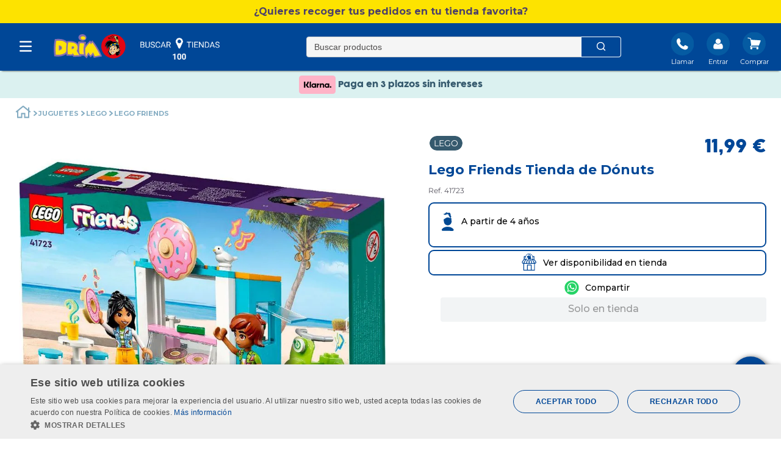

--- FILE ---
content_type: text/html; charset=utf-8
request_url: https://www.google.com/recaptcha/enterprise/anchor?ar=1&k=6LdV7CIpAAAAAPUrHXWlFArQ5hSiNQJk6Ja-vcYM&co=aHR0cHM6Ly93d3cuZHJpbS5lczo0NDM.&hl=es&v=PoyoqOPhxBO7pBk68S4YbpHZ&size=invisible&anchor-ms=20000&execute-ms=30000&cb=fwkusxabn2k6
body_size: 48736
content:
<!DOCTYPE HTML><html dir="ltr" lang="es"><head><meta http-equiv="Content-Type" content="text/html; charset=UTF-8">
<meta http-equiv="X-UA-Compatible" content="IE=edge">
<title>reCAPTCHA</title>
<style type="text/css">
/* cyrillic-ext */
@font-face {
  font-family: 'Roboto';
  font-style: normal;
  font-weight: 400;
  font-stretch: 100%;
  src: url(//fonts.gstatic.com/s/roboto/v48/KFO7CnqEu92Fr1ME7kSn66aGLdTylUAMa3GUBHMdazTgWw.woff2) format('woff2');
  unicode-range: U+0460-052F, U+1C80-1C8A, U+20B4, U+2DE0-2DFF, U+A640-A69F, U+FE2E-FE2F;
}
/* cyrillic */
@font-face {
  font-family: 'Roboto';
  font-style: normal;
  font-weight: 400;
  font-stretch: 100%;
  src: url(//fonts.gstatic.com/s/roboto/v48/KFO7CnqEu92Fr1ME7kSn66aGLdTylUAMa3iUBHMdazTgWw.woff2) format('woff2');
  unicode-range: U+0301, U+0400-045F, U+0490-0491, U+04B0-04B1, U+2116;
}
/* greek-ext */
@font-face {
  font-family: 'Roboto';
  font-style: normal;
  font-weight: 400;
  font-stretch: 100%;
  src: url(//fonts.gstatic.com/s/roboto/v48/KFO7CnqEu92Fr1ME7kSn66aGLdTylUAMa3CUBHMdazTgWw.woff2) format('woff2');
  unicode-range: U+1F00-1FFF;
}
/* greek */
@font-face {
  font-family: 'Roboto';
  font-style: normal;
  font-weight: 400;
  font-stretch: 100%;
  src: url(//fonts.gstatic.com/s/roboto/v48/KFO7CnqEu92Fr1ME7kSn66aGLdTylUAMa3-UBHMdazTgWw.woff2) format('woff2');
  unicode-range: U+0370-0377, U+037A-037F, U+0384-038A, U+038C, U+038E-03A1, U+03A3-03FF;
}
/* math */
@font-face {
  font-family: 'Roboto';
  font-style: normal;
  font-weight: 400;
  font-stretch: 100%;
  src: url(//fonts.gstatic.com/s/roboto/v48/KFO7CnqEu92Fr1ME7kSn66aGLdTylUAMawCUBHMdazTgWw.woff2) format('woff2');
  unicode-range: U+0302-0303, U+0305, U+0307-0308, U+0310, U+0312, U+0315, U+031A, U+0326-0327, U+032C, U+032F-0330, U+0332-0333, U+0338, U+033A, U+0346, U+034D, U+0391-03A1, U+03A3-03A9, U+03B1-03C9, U+03D1, U+03D5-03D6, U+03F0-03F1, U+03F4-03F5, U+2016-2017, U+2034-2038, U+203C, U+2040, U+2043, U+2047, U+2050, U+2057, U+205F, U+2070-2071, U+2074-208E, U+2090-209C, U+20D0-20DC, U+20E1, U+20E5-20EF, U+2100-2112, U+2114-2115, U+2117-2121, U+2123-214F, U+2190, U+2192, U+2194-21AE, U+21B0-21E5, U+21F1-21F2, U+21F4-2211, U+2213-2214, U+2216-22FF, U+2308-230B, U+2310, U+2319, U+231C-2321, U+2336-237A, U+237C, U+2395, U+239B-23B7, U+23D0, U+23DC-23E1, U+2474-2475, U+25AF, U+25B3, U+25B7, U+25BD, U+25C1, U+25CA, U+25CC, U+25FB, U+266D-266F, U+27C0-27FF, U+2900-2AFF, U+2B0E-2B11, U+2B30-2B4C, U+2BFE, U+3030, U+FF5B, U+FF5D, U+1D400-1D7FF, U+1EE00-1EEFF;
}
/* symbols */
@font-face {
  font-family: 'Roboto';
  font-style: normal;
  font-weight: 400;
  font-stretch: 100%;
  src: url(//fonts.gstatic.com/s/roboto/v48/KFO7CnqEu92Fr1ME7kSn66aGLdTylUAMaxKUBHMdazTgWw.woff2) format('woff2');
  unicode-range: U+0001-000C, U+000E-001F, U+007F-009F, U+20DD-20E0, U+20E2-20E4, U+2150-218F, U+2190, U+2192, U+2194-2199, U+21AF, U+21E6-21F0, U+21F3, U+2218-2219, U+2299, U+22C4-22C6, U+2300-243F, U+2440-244A, U+2460-24FF, U+25A0-27BF, U+2800-28FF, U+2921-2922, U+2981, U+29BF, U+29EB, U+2B00-2BFF, U+4DC0-4DFF, U+FFF9-FFFB, U+10140-1018E, U+10190-1019C, U+101A0, U+101D0-101FD, U+102E0-102FB, U+10E60-10E7E, U+1D2C0-1D2D3, U+1D2E0-1D37F, U+1F000-1F0FF, U+1F100-1F1AD, U+1F1E6-1F1FF, U+1F30D-1F30F, U+1F315, U+1F31C, U+1F31E, U+1F320-1F32C, U+1F336, U+1F378, U+1F37D, U+1F382, U+1F393-1F39F, U+1F3A7-1F3A8, U+1F3AC-1F3AF, U+1F3C2, U+1F3C4-1F3C6, U+1F3CA-1F3CE, U+1F3D4-1F3E0, U+1F3ED, U+1F3F1-1F3F3, U+1F3F5-1F3F7, U+1F408, U+1F415, U+1F41F, U+1F426, U+1F43F, U+1F441-1F442, U+1F444, U+1F446-1F449, U+1F44C-1F44E, U+1F453, U+1F46A, U+1F47D, U+1F4A3, U+1F4B0, U+1F4B3, U+1F4B9, U+1F4BB, U+1F4BF, U+1F4C8-1F4CB, U+1F4D6, U+1F4DA, U+1F4DF, U+1F4E3-1F4E6, U+1F4EA-1F4ED, U+1F4F7, U+1F4F9-1F4FB, U+1F4FD-1F4FE, U+1F503, U+1F507-1F50B, U+1F50D, U+1F512-1F513, U+1F53E-1F54A, U+1F54F-1F5FA, U+1F610, U+1F650-1F67F, U+1F687, U+1F68D, U+1F691, U+1F694, U+1F698, U+1F6AD, U+1F6B2, U+1F6B9-1F6BA, U+1F6BC, U+1F6C6-1F6CF, U+1F6D3-1F6D7, U+1F6E0-1F6EA, U+1F6F0-1F6F3, U+1F6F7-1F6FC, U+1F700-1F7FF, U+1F800-1F80B, U+1F810-1F847, U+1F850-1F859, U+1F860-1F887, U+1F890-1F8AD, U+1F8B0-1F8BB, U+1F8C0-1F8C1, U+1F900-1F90B, U+1F93B, U+1F946, U+1F984, U+1F996, U+1F9E9, U+1FA00-1FA6F, U+1FA70-1FA7C, U+1FA80-1FA89, U+1FA8F-1FAC6, U+1FACE-1FADC, U+1FADF-1FAE9, U+1FAF0-1FAF8, U+1FB00-1FBFF;
}
/* vietnamese */
@font-face {
  font-family: 'Roboto';
  font-style: normal;
  font-weight: 400;
  font-stretch: 100%;
  src: url(//fonts.gstatic.com/s/roboto/v48/KFO7CnqEu92Fr1ME7kSn66aGLdTylUAMa3OUBHMdazTgWw.woff2) format('woff2');
  unicode-range: U+0102-0103, U+0110-0111, U+0128-0129, U+0168-0169, U+01A0-01A1, U+01AF-01B0, U+0300-0301, U+0303-0304, U+0308-0309, U+0323, U+0329, U+1EA0-1EF9, U+20AB;
}
/* latin-ext */
@font-face {
  font-family: 'Roboto';
  font-style: normal;
  font-weight: 400;
  font-stretch: 100%;
  src: url(//fonts.gstatic.com/s/roboto/v48/KFO7CnqEu92Fr1ME7kSn66aGLdTylUAMa3KUBHMdazTgWw.woff2) format('woff2');
  unicode-range: U+0100-02BA, U+02BD-02C5, U+02C7-02CC, U+02CE-02D7, U+02DD-02FF, U+0304, U+0308, U+0329, U+1D00-1DBF, U+1E00-1E9F, U+1EF2-1EFF, U+2020, U+20A0-20AB, U+20AD-20C0, U+2113, U+2C60-2C7F, U+A720-A7FF;
}
/* latin */
@font-face {
  font-family: 'Roboto';
  font-style: normal;
  font-weight: 400;
  font-stretch: 100%;
  src: url(//fonts.gstatic.com/s/roboto/v48/KFO7CnqEu92Fr1ME7kSn66aGLdTylUAMa3yUBHMdazQ.woff2) format('woff2');
  unicode-range: U+0000-00FF, U+0131, U+0152-0153, U+02BB-02BC, U+02C6, U+02DA, U+02DC, U+0304, U+0308, U+0329, U+2000-206F, U+20AC, U+2122, U+2191, U+2193, U+2212, U+2215, U+FEFF, U+FFFD;
}
/* cyrillic-ext */
@font-face {
  font-family: 'Roboto';
  font-style: normal;
  font-weight: 500;
  font-stretch: 100%;
  src: url(//fonts.gstatic.com/s/roboto/v48/KFO7CnqEu92Fr1ME7kSn66aGLdTylUAMa3GUBHMdazTgWw.woff2) format('woff2');
  unicode-range: U+0460-052F, U+1C80-1C8A, U+20B4, U+2DE0-2DFF, U+A640-A69F, U+FE2E-FE2F;
}
/* cyrillic */
@font-face {
  font-family: 'Roboto';
  font-style: normal;
  font-weight: 500;
  font-stretch: 100%;
  src: url(//fonts.gstatic.com/s/roboto/v48/KFO7CnqEu92Fr1ME7kSn66aGLdTylUAMa3iUBHMdazTgWw.woff2) format('woff2');
  unicode-range: U+0301, U+0400-045F, U+0490-0491, U+04B0-04B1, U+2116;
}
/* greek-ext */
@font-face {
  font-family: 'Roboto';
  font-style: normal;
  font-weight: 500;
  font-stretch: 100%;
  src: url(//fonts.gstatic.com/s/roboto/v48/KFO7CnqEu92Fr1ME7kSn66aGLdTylUAMa3CUBHMdazTgWw.woff2) format('woff2');
  unicode-range: U+1F00-1FFF;
}
/* greek */
@font-face {
  font-family: 'Roboto';
  font-style: normal;
  font-weight: 500;
  font-stretch: 100%;
  src: url(//fonts.gstatic.com/s/roboto/v48/KFO7CnqEu92Fr1ME7kSn66aGLdTylUAMa3-UBHMdazTgWw.woff2) format('woff2');
  unicode-range: U+0370-0377, U+037A-037F, U+0384-038A, U+038C, U+038E-03A1, U+03A3-03FF;
}
/* math */
@font-face {
  font-family: 'Roboto';
  font-style: normal;
  font-weight: 500;
  font-stretch: 100%;
  src: url(//fonts.gstatic.com/s/roboto/v48/KFO7CnqEu92Fr1ME7kSn66aGLdTylUAMawCUBHMdazTgWw.woff2) format('woff2');
  unicode-range: U+0302-0303, U+0305, U+0307-0308, U+0310, U+0312, U+0315, U+031A, U+0326-0327, U+032C, U+032F-0330, U+0332-0333, U+0338, U+033A, U+0346, U+034D, U+0391-03A1, U+03A3-03A9, U+03B1-03C9, U+03D1, U+03D5-03D6, U+03F0-03F1, U+03F4-03F5, U+2016-2017, U+2034-2038, U+203C, U+2040, U+2043, U+2047, U+2050, U+2057, U+205F, U+2070-2071, U+2074-208E, U+2090-209C, U+20D0-20DC, U+20E1, U+20E5-20EF, U+2100-2112, U+2114-2115, U+2117-2121, U+2123-214F, U+2190, U+2192, U+2194-21AE, U+21B0-21E5, U+21F1-21F2, U+21F4-2211, U+2213-2214, U+2216-22FF, U+2308-230B, U+2310, U+2319, U+231C-2321, U+2336-237A, U+237C, U+2395, U+239B-23B7, U+23D0, U+23DC-23E1, U+2474-2475, U+25AF, U+25B3, U+25B7, U+25BD, U+25C1, U+25CA, U+25CC, U+25FB, U+266D-266F, U+27C0-27FF, U+2900-2AFF, U+2B0E-2B11, U+2B30-2B4C, U+2BFE, U+3030, U+FF5B, U+FF5D, U+1D400-1D7FF, U+1EE00-1EEFF;
}
/* symbols */
@font-face {
  font-family: 'Roboto';
  font-style: normal;
  font-weight: 500;
  font-stretch: 100%;
  src: url(//fonts.gstatic.com/s/roboto/v48/KFO7CnqEu92Fr1ME7kSn66aGLdTylUAMaxKUBHMdazTgWw.woff2) format('woff2');
  unicode-range: U+0001-000C, U+000E-001F, U+007F-009F, U+20DD-20E0, U+20E2-20E4, U+2150-218F, U+2190, U+2192, U+2194-2199, U+21AF, U+21E6-21F0, U+21F3, U+2218-2219, U+2299, U+22C4-22C6, U+2300-243F, U+2440-244A, U+2460-24FF, U+25A0-27BF, U+2800-28FF, U+2921-2922, U+2981, U+29BF, U+29EB, U+2B00-2BFF, U+4DC0-4DFF, U+FFF9-FFFB, U+10140-1018E, U+10190-1019C, U+101A0, U+101D0-101FD, U+102E0-102FB, U+10E60-10E7E, U+1D2C0-1D2D3, U+1D2E0-1D37F, U+1F000-1F0FF, U+1F100-1F1AD, U+1F1E6-1F1FF, U+1F30D-1F30F, U+1F315, U+1F31C, U+1F31E, U+1F320-1F32C, U+1F336, U+1F378, U+1F37D, U+1F382, U+1F393-1F39F, U+1F3A7-1F3A8, U+1F3AC-1F3AF, U+1F3C2, U+1F3C4-1F3C6, U+1F3CA-1F3CE, U+1F3D4-1F3E0, U+1F3ED, U+1F3F1-1F3F3, U+1F3F5-1F3F7, U+1F408, U+1F415, U+1F41F, U+1F426, U+1F43F, U+1F441-1F442, U+1F444, U+1F446-1F449, U+1F44C-1F44E, U+1F453, U+1F46A, U+1F47D, U+1F4A3, U+1F4B0, U+1F4B3, U+1F4B9, U+1F4BB, U+1F4BF, U+1F4C8-1F4CB, U+1F4D6, U+1F4DA, U+1F4DF, U+1F4E3-1F4E6, U+1F4EA-1F4ED, U+1F4F7, U+1F4F9-1F4FB, U+1F4FD-1F4FE, U+1F503, U+1F507-1F50B, U+1F50D, U+1F512-1F513, U+1F53E-1F54A, U+1F54F-1F5FA, U+1F610, U+1F650-1F67F, U+1F687, U+1F68D, U+1F691, U+1F694, U+1F698, U+1F6AD, U+1F6B2, U+1F6B9-1F6BA, U+1F6BC, U+1F6C6-1F6CF, U+1F6D3-1F6D7, U+1F6E0-1F6EA, U+1F6F0-1F6F3, U+1F6F7-1F6FC, U+1F700-1F7FF, U+1F800-1F80B, U+1F810-1F847, U+1F850-1F859, U+1F860-1F887, U+1F890-1F8AD, U+1F8B0-1F8BB, U+1F8C0-1F8C1, U+1F900-1F90B, U+1F93B, U+1F946, U+1F984, U+1F996, U+1F9E9, U+1FA00-1FA6F, U+1FA70-1FA7C, U+1FA80-1FA89, U+1FA8F-1FAC6, U+1FACE-1FADC, U+1FADF-1FAE9, U+1FAF0-1FAF8, U+1FB00-1FBFF;
}
/* vietnamese */
@font-face {
  font-family: 'Roboto';
  font-style: normal;
  font-weight: 500;
  font-stretch: 100%;
  src: url(//fonts.gstatic.com/s/roboto/v48/KFO7CnqEu92Fr1ME7kSn66aGLdTylUAMa3OUBHMdazTgWw.woff2) format('woff2');
  unicode-range: U+0102-0103, U+0110-0111, U+0128-0129, U+0168-0169, U+01A0-01A1, U+01AF-01B0, U+0300-0301, U+0303-0304, U+0308-0309, U+0323, U+0329, U+1EA0-1EF9, U+20AB;
}
/* latin-ext */
@font-face {
  font-family: 'Roboto';
  font-style: normal;
  font-weight: 500;
  font-stretch: 100%;
  src: url(//fonts.gstatic.com/s/roboto/v48/KFO7CnqEu92Fr1ME7kSn66aGLdTylUAMa3KUBHMdazTgWw.woff2) format('woff2');
  unicode-range: U+0100-02BA, U+02BD-02C5, U+02C7-02CC, U+02CE-02D7, U+02DD-02FF, U+0304, U+0308, U+0329, U+1D00-1DBF, U+1E00-1E9F, U+1EF2-1EFF, U+2020, U+20A0-20AB, U+20AD-20C0, U+2113, U+2C60-2C7F, U+A720-A7FF;
}
/* latin */
@font-face {
  font-family: 'Roboto';
  font-style: normal;
  font-weight: 500;
  font-stretch: 100%;
  src: url(//fonts.gstatic.com/s/roboto/v48/KFO7CnqEu92Fr1ME7kSn66aGLdTylUAMa3yUBHMdazQ.woff2) format('woff2');
  unicode-range: U+0000-00FF, U+0131, U+0152-0153, U+02BB-02BC, U+02C6, U+02DA, U+02DC, U+0304, U+0308, U+0329, U+2000-206F, U+20AC, U+2122, U+2191, U+2193, U+2212, U+2215, U+FEFF, U+FFFD;
}
/* cyrillic-ext */
@font-face {
  font-family: 'Roboto';
  font-style: normal;
  font-weight: 900;
  font-stretch: 100%;
  src: url(//fonts.gstatic.com/s/roboto/v48/KFO7CnqEu92Fr1ME7kSn66aGLdTylUAMa3GUBHMdazTgWw.woff2) format('woff2');
  unicode-range: U+0460-052F, U+1C80-1C8A, U+20B4, U+2DE0-2DFF, U+A640-A69F, U+FE2E-FE2F;
}
/* cyrillic */
@font-face {
  font-family: 'Roboto';
  font-style: normal;
  font-weight: 900;
  font-stretch: 100%;
  src: url(//fonts.gstatic.com/s/roboto/v48/KFO7CnqEu92Fr1ME7kSn66aGLdTylUAMa3iUBHMdazTgWw.woff2) format('woff2');
  unicode-range: U+0301, U+0400-045F, U+0490-0491, U+04B0-04B1, U+2116;
}
/* greek-ext */
@font-face {
  font-family: 'Roboto';
  font-style: normal;
  font-weight: 900;
  font-stretch: 100%;
  src: url(//fonts.gstatic.com/s/roboto/v48/KFO7CnqEu92Fr1ME7kSn66aGLdTylUAMa3CUBHMdazTgWw.woff2) format('woff2');
  unicode-range: U+1F00-1FFF;
}
/* greek */
@font-face {
  font-family: 'Roboto';
  font-style: normal;
  font-weight: 900;
  font-stretch: 100%;
  src: url(//fonts.gstatic.com/s/roboto/v48/KFO7CnqEu92Fr1ME7kSn66aGLdTylUAMa3-UBHMdazTgWw.woff2) format('woff2');
  unicode-range: U+0370-0377, U+037A-037F, U+0384-038A, U+038C, U+038E-03A1, U+03A3-03FF;
}
/* math */
@font-face {
  font-family: 'Roboto';
  font-style: normal;
  font-weight: 900;
  font-stretch: 100%;
  src: url(//fonts.gstatic.com/s/roboto/v48/KFO7CnqEu92Fr1ME7kSn66aGLdTylUAMawCUBHMdazTgWw.woff2) format('woff2');
  unicode-range: U+0302-0303, U+0305, U+0307-0308, U+0310, U+0312, U+0315, U+031A, U+0326-0327, U+032C, U+032F-0330, U+0332-0333, U+0338, U+033A, U+0346, U+034D, U+0391-03A1, U+03A3-03A9, U+03B1-03C9, U+03D1, U+03D5-03D6, U+03F0-03F1, U+03F4-03F5, U+2016-2017, U+2034-2038, U+203C, U+2040, U+2043, U+2047, U+2050, U+2057, U+205F, U+2070-2071, U+2074-208E, U+2090-209C, U+20D0-20DC, U+20E1, U+20E5-20EF, U+2100-2112, U+2114-2115, U+2117-2121, U+2123-214F, U+2190, U+2192, U+2194-21AE, U+21B0-21E5, U+21F1-21F2, U+21F4-2211, U+2213-2214, U+2216-22FF, U+2308-230B, U+2310, U+2319, U+231C-2321, U+2336-237A, U+237C, U+2395, U+239B-23B7, U+23D0, U+23DC-23E1, U+2474-2475, U+25AF, U+25B3, U+25B7, U+25BD, U+25C1, U+25CA, U+25CC, U+25FB, U+266D-266F, U+27C0-27FF, U+2900-2AFF, U+2B0E-2B11, U+2B30-2B4C, U+2BFE, U+3030, U+FF5B, U+FF5D, U+1D400-1D7FF, U+1EE00-1EEFF;
}
/* symbols */
@font-face {
  font-family: 'Roboto';
  font-style: normal;
  font-weight: 900;
  font-stretch: 100%;
  src: url(//fonts.gstatic.com/s/roboto/v48/KFO7CnqEu92Fr1ME7kSn66aGLdTylUAMaxKUBHMdazTgWw.woff2) format('woff2');
  unicode-range: U+0001-000C, U+000E-001F, U+007F-009F, U+20DD-20E0, U+20E2-20E4, U+2150-218F, U+2190, U+2192, U+2194-2199, U+21AF, U+21E6-21F0, U+21F3, U+2218-2219, U+2299, U+22C4-22C6, U+2300-243F, U+2440-244A, U+2460-24FF, U+25A0-27BF, U+2800-28FF, U+2921-2922, U+2981, U+29BF, U+29EB, U+2B00-2BFF, U+4DC0-4DFF, U+FFF9-FFFB, U+10140-1018E, U+10190-1019C, U+101A0, U+101D0-101FD, U+102E0-102FB, U+10E60-10E7E, U+1D2C0-1D2D3, U+1D2E0-1D37F, U+1F000-1F0FF, U+1F100-1F1AD, U+1F1E6-1F1FF, U+1F30D-1F30F, U+1F315, U+1F31C, U+1F31E, U+1F320-1F32C, U+1F336, U+1F378, U+1F37D, U+1F382, U+1F393-1F39F, U+1F3A7-1F3A8, U+1F3AC-1F3AF, U+1F3C2, U+1F3C4-1F3C6, U+1F3CA-1F3CE, U+1F3D4-1F3E0, U+1F3ED, U+1F3F1-1F3F3, U+1F3F5-1F3F7, U+1F408, U+1F415, U+1F41F, U+1F426, U+1F43F, U+1F441-1F442, U+1F444, U+1F446-1F449, U+1F44C-1F44E, U+1F453, U+1F46A, U+1F47D, U+1F4A3, U+1F4B0, U+1F4B3, U+1F4B9, U+1F4BB, U+1F4BF, U+1F4C8-1F4CB, U+1F4D6, U+1F4DA, U+1F4DF, U+1F4E3-1F4E6, U+1F4EA-1F4ED, U+1F4F7, U+1F4F9-1F4FB, U+1F4FD-1F4FE, U+1F503, U+1F507-1F50B, U+1F50D, U+1F512-1F513, U+1F53E-1F54A, U+1F54F-1F5FA, U+1F610, U+1F650-1F67F, U+1F687, U+1F68D, U+1F691, U+1F694, U+1F698, U+1F6AD, U+1F6B2, U+1F6B9-1F6BA, U+1F6BC, U+1F6C6-1F6CF, U+1F6D3-1F6D7, U+1F6E0-1F6EA, U+1F6F0-1F6F3, U+1F6F7-1F6FC, U+1F700-1F7FF, U+1F800-1F80B, U+1F810-1F847, U+1F850-1F859, U+1F860-1F887, U+1F890-1F8AD, U+1F8B0-1F8BB, U+1F8C0-1F8C1, U+1F900-1F90B, U+1F93B, U+1F946, U+1F984, U+1F996, U+1F9E9, U+1FA00-1FA6F, U+1FA70-1FA7C, U+1FA80-1FA89, U+1FA8F-1FAC6, U+1FACE-1FADC, U+1FADF-1FAE9, U+1FAF0-1FAF8, U+1FB00-1FBFF;
}
/* vietnamese */
@font-face {
  font-family: 'Roboto';
  font-style: normal;
  font-weight: 900;
  font-stretch: 100%;
  src: url(//fonts.gstatic.com/s/roboto/v48/KFO7CnqEu92Fr1ME7kSn66aGLdTylUAMa3OUBHMdazTgWw.woff2) format('woff2');
  unicode-range: U+0102-0103, U+0110-0111, U+0128-0129, U+0168-0169, U+01A0-01A1, U+01AF-01B0, U+0300-0301, U+0303-0304, U+0308-0309, U+0323, U+0329, U+1EA0-1EF9, U+20AB;
}
/* latin-ext */
@font-face {
  font-family: 'Roboto';
  font-style: normal;
  font-weight: 900;
  font-stretch: 100%;
  src: url(//fonts.gstatic.com/s/roboto/v48/KFO7CnqEu92Fr1ME7kSn66aGLdTylUAMa3KUBHMdazTgWw.woff2) format('woff2');
  unicode-range: U+0100-02BA, U+02BD-02C5, U+02C7-02CC, U+02CE-02D7, U+02DD-02FF, U+0304, U+0308, U+0329, U+1D00-1DBF, U+1E00-1E9F, U+1EF2-1EFF, U+2020, U+20A0-20AB, U+20AD-20C0, U+2113, U+2C60-2C7F, U+A720-A7FF;
}
/* latin */
@font-face {
  font-family: 'Roboto';
  font-style: normal;
  font-weight: 900;
  font-stretch: 100%;
  src: url(//fonts.gstatic.com/s/roboto/v48/KFO7CnqEu92Fr1ME7kSn66aGLdTylUAMa3yUBHMdazQ.woff2) format('woff2');
  unicode-range: U+0000-00FF, U+0131, U+0152-0153, U+02BB-02BC, U+02C6, U+02DA, U+02DC, U+0304, U+0308, U+0329, U+2000-206F, U+20AC, U+2122, U+2191, U+2193, U+2212, U+2215, U+FEFF, U+FFFD;
}

</style>
<link rel="stylesheet" type="text/css" href="https://www.gstatic.com/recaptcha/releases/PoyoqOPhxBO7pBk68S4YbpHZ/styles__ltr.css">
<script nonce="15kADqbQ3hbLa77GrJId9Q" type="text/javascript">window['__recaptcha_api'] = 'https://www.google.com/recaptcha/enterprise/';</script>
<script type="text/javascript" src="https://www.gstatic.com/recaptcha/releases/PoyoqOPhxBO7pBk68S4YbpHZ/recaptcha__es.js" nonce="15kADqbQ3hbLa77GrJId9Q">
      
    </script></head>
<body><div id="rc-anchor-alert" class="rc-anchor-alert"></div>
<input type="hidden" id="recaptcha-token" value="[base64]">
<script type="text/javascript" nonce="15kADqbQ3hbLa77GrJId9Q">
      recaptcha.anchor.Main.init("[\x22ainput\x22,[\x22bgdata\x22,\x22\x22,\[base64]/[base64]/[base64]/KE4oMTI0LHYsdi5HKSxMWihsLHYpKTpOKDEyNCx2LGwpLFYpLHYpLFQpKSxGKDE3MSx2KX0scjc9ZnVuY3Rpb24obCl7cmV0dXJuIGx9LEM9ZnVuY3Rpb24obCxWLHYpe04odixsLFYpLFZbYWtdPTI3OTZ9LG49ZnVuY3Rpb24obCxWKXtWLlg9KChWLlg/[base64]/[base64]/[base64]/[base64]/[base64]/[base64]/[base64]/[base64]/[base64]/[base64]/[base64]\\u003d\x22,\[base64]\\u003d\\u003d\x22,\x22YMOcQcOYwq5ISAvDkMKrOMOMCsOZwpHDvMKpwqLDqmPClnYFMsOlY33DtsKFwq0UwoDCoMK0wrnCtwM7w5gQwpXCuFrDixhVByd/B8OOw4jDqMO9GcKBRsO2VMOeXTJAURVTH8K9wpVRXCjDlMKawrjCtkQPw7fCol1INMKsSjzDicKQw4TDrsO8WSdjD8KAe1HCqQM+w4LCgcKDEMOQw4zDoSbCqgzDr2LDqB7Cu8Ocw63DpcKuw6IHwr7Dh3TDs8KmLjlhw6MOwofDlsO0wq3CpcOMwpVowr7DoMK/J3fCrX/[base64]/DrcKew5BAXCLDjcKjw6DDi8O3w65MEnDCqxfCiMKnLCFASMObP8Kgw6/CgsKaRnAJwqgCw6nCrMOmccKRdsKMw7wFfC7Dokc/RcKdw6p+w4jCtcOIZsKTw7fDiQhqA0HDqMKrw73CkhfDs8O6QMOsAsKCZh3Dg8OzwqXDu8OhwpTDi8KNBQ3DihtOw4EPQMKUM8OBYC3DhA8MUD0vwpjCvxklfzU+W8KEK8OYwoMTwrdJRcKGFivDtG7DgcKaamfDtANCM8KuwqjCiFzDk8Kgw4FJcUTCrcOGwq/Ds3sCw5PDlnvDtMONw5/CkwzDsg3DucKuw7pdJMOmNcKow4VLbHPCumMAe8OXwp4FwqDDrFHDvk/DhMO7wrXCiG/Cg8KOw5zDjMKlZlVoIcKrwofCkMOAYj/DvV3CksK9fFDCnsKOccOOwpLDpFjDucOfw7TCmCZVw5okw5HCpsOiwpbCgUBmWx7DvVTDgMKCD8KUGyFoOi8eWcK3wqx/wpPCplolw6Jlwr9nGVpew5AFRSDCtkrChztJwp8Ew5vCjMKOX8KYJy8Ywp3CmcOhMidQwo0gw5NeUh3DlMOxw7AOZMOTwq/DkR90HMOcwpfDkWBIwodGI8OPe1/Cp13CuMOmw7BEw5TChsKPw7rCmsKWWVHDq8K6wp0TE8Otw6bDvFkDwrZKEDQJwrV7w53DqsOlTwUTw5NLw5zDqMOFPsKqw7lhw6gIK8OLwoEKwrDDqTp2DSdOwrcSw7rDncKTwoXDqEhcwoNsw6HDjGDDk8OiwrY1YcOqORPCqEojWSzDhcO8C8KVw6pLd1DCrio/WsOgw5rCisKUw5DCgMKywofCi8OZAyrCmcKnW8Kiwo3CozBfKsO0w6/CtsKAwo/Cl17CrMOBOjF1TMOtF8KBeghqW8OIDBvCqMKPJ1c4w48qUG5SwqrChMOtw6rDh8OaZBtqwo8uwpwVwoPDrBcDwrUswp7CmMO/asKnw7LCumXCh8KHFDEtSsKkw7/CiV4ofz/DolTDkQ5hwrXDscK0YjfDkj0WVsO6wrrDuQvDq8Oqwq91wpdbBG8GHlRMw77CkMKPwp1vJzzDhxnDusK3w4fDuRbDnMKtDiHDicKYFcKgcsKdwr7CuTrClMK/[base64]/GsO7wrXDk8OiwqYsw4bCgcOlTMKxw5XDuMOHJsOsbcKqw7IYwrXDrBNsF3TCpBwxK0bDn8Kiw4nDoMO7wqrCtcOvwr3CiX9Ow6LCnMKiw5vDqzlmcMODeC9VfyfDkW/DiGXCicOuT8K/X0YgFsODwppzccKBcMOJwoopCMOKwo/Dq8K7wr87RnJ9f1Q/wonDpg8DEcKkQUzDhcOkfljCjQ3CicO3w7YPw5zDl8Oow68aKsOZw7tcw43CnmjClsOKwowSZ8Oaei3Dh8OTQjpLwqcXQG3DjcKOw5vDk8OPwpsBdcKhYxMrw7stwplpw53Dh20FNMOmw7PDu8O8w63CgMKVwpTDi1scwrrCi8Omw7R/VMKWwoh+w4nDr3rCnsKZwpPCpGQ5w4BCwqnCpA3Ct8KkwoRBe8O/[base64]/EsKNwplNKB9qQMKkY8OCwoDCtklkC1jDtsOnOjJTdcKEV8OgJAh8E8KCwolxw6dkAWHCsEcvwrLDgzJYVCBnw4LDsMKdwr8hJnTDnMOawocxdAt/w5gkw6BZHsK7bAfCtMORwqjCtQkNGcOkwpUKwrZBdMKpKcO0wqRGO0QhMMKXwrLCnCjCiiQpwq1/w7TCnsKww51MYU/Ch0V8w6gEwp/DjsKKS24KwpnCvEYbACwqw5fDrMKTQcO0w6TDm8OIwqLDt8KOwoQjwrdWGzlVc8Khwp3CrgMbw5HDisKgR8Khw6jDrsKiwq/DiMOZwpPDp8KPwqXCpyvDvkbCncKpwqxIUcOLwp4GEHbDvxkrAD/DgsKFTMKeQsOhw6zDqRhgQMKdB0TDtMOvfsOUwqFNwoNUwpZVFcKvwr17QcOsQTNkwpNdw5fDrBfDvW0IGWfCoW3DmSNtw4M1wp/CpVM4w5PDqcKKwo0iE17DjmfDi8OTN2TDiMKhw7dONcOrw4XDsHplwq4Kw73CgsKWw7Iqw5gWf0fCpW4rw5Z/wqzCicO/L0vCvUc0E2zCo8Opwrksw4TCnwPDqsOUw7PCgMObPFIrwrVBw74hB8OZW8KowpLCo8OjwqPCgMOzw6UEe0nCtHgXJW1Bw6xhJsKbw7Nkwq5Lwo7Dm8KpacO3ABnCsEHDrmXCicOcYW0ww57Ck8OKUU7DgnI2wo/[base64]/eCHCl8KOwrDCg8KAwqsJKyjDvAzDhXE5PXIhwoh+IMOfw5PDtMKRwpzClMOqw7HClMOgaMONw4YlPcKTMRcYURnCgMOMw7wAwrkIwokBeMOow4jDsz9EwoR/RShPw61+w6RGPsK2M8OZw73Ct8Kewq4Iw7DDncOQwpLDo8KEV2zDkF7DiAgALS4jMhrCsMOXQcODZcKIKcK/FMOnNsOaE8Ofw6jDswApRcK/[base64]/wqQGwofChjfChMO8IDnCgTrCg3XCskZjZAnDlRV3VD0bwpcHw5UydwvDm8OywrLDksO3ElVQw4pcJ8Kywoo7wqFya8KBw6PCghMaw4J7wq7DuC52w7B0wq/DgRrDkFnCmsOdw7zCgsK7PcO1w63DvVc+wrscwpJ6w4NVSMKGw7hCKhNCViPCkn/Cu8KAw5TCvDDDuMKWFiTDvMKFw57Cq8OpwoHCtcOGwq5iwok+wq8UaiZKwoIQwrQMw7/CpivCpSARJREswoPDkhIuw7HCpMOAwo/DsBMMaMKJw5cswrDCqcO0ZcKHMlfCn2fCskDCkmIvw5hyw6HDrX5/[base64]/[base64]/w7HDlGLChcKbwp0vw64qwpsAK8O/wrAOw4M0wqPDumdfKcKBwr0Dw5sEwpLCqFMcc3zCqcOQbyM9w77ChcO6wqfCklXDhcKfGGAuemMLwr0+wrLDnxXCt19pwrBKcVfCicOWR8Oqc8KcwpLDgsK7wqLChi/DtGQdw7nDt8KbwodfZcK5FEXCtcOed3zDtT1+w6lUwrFsIlfDpC18w6rDr8KRwqE3w5w/wqXCtmAxf8KRwpIMwo9ZwowYTi3DjmTDpSdaw7nCm8Oxw5fCrEccwrxSNwDClgbDi8KPIcOtwpPDhSvCtsOqwoomwqcgwoxyH0HDvU4xDsKIwoBddxLCpcKCwochw7gqGcOwbcKjPFRXwrhKwroTw6Q3wohFw48Mw7fDu8K2K8K1fMO2wpM+XcK/YMOmwpYgwq7DgMO1wofDiT3Dq8KBRSAnXMKMworDoMOnP8O/wrLCsTt3w5Mew4sVw5vDv2LCnsO7d8O0B8K2VcKcLcO9OcOAw6PClG3DssK+w4LCmm3DqXrCvS3DhVfDk8KRw5RpOsOabcK/OMKBw6RCw417wr8bw4Bsw7gAwr06GV5ZD8KAwpMsw5PCrBMeFCgfw43Dul1nw4kWw4BUwpnCvsOTw6jCtwplw4Y7PcKqMMOea8KpJMKATVnCgyIfdyh+wo/[base64]/LcKxwrjDpMOScMKAw4TCmMKULsKbw45Gwrs/[base64]/CuH1SDMOfTMKlCEo4wpVyw5jDj8OsfMK3woURw5oAI8Kzw4Zacz9OBcKpCMK5w4XDrcOLCMOXQWrDi2hdRzkqdGpowqvCg8ORPcKgZsO8w7TDkxbCuSzCoy4/w7hKw4LDmTxeAU8/csOiSkZFw4zCq3XCicKBw59Hwp3CvcKRwpPCpcK+w7V9wr/Ci1NTw7fCrsKlw67CjcO/w6bDsxgwwoN0w4LDq8OIwpDDp17CvMObw5JYJH8EPlbCtVNvTE7DvQHDsFddacOHw7DCoFbClwJmIsK5woNFIMKjQTfCnMKIw7h4DcOVeSvCv8Ofw7rDm8KWwp/DjFHCqGtFeR8UwqXDvsK7EcOMT056cMK4w5BDwoHCtsKKwr/Ct8Kuwr3DhcKHLVLCj0MJwrxLw53DkcKrYB7DvAZNwrAZw73Dn8Oaw4/[base64]/DhcOdVMOsNi4dw4DDmsOOwpMIKCJ9wpLDug7DtsO2eMO8wqFCZk/[base64]/ccKSCn94wq1QVsOiwonCtMKsWjdHw4l9w7XCsEjCjMOqwp09JxTCvMOgw47CrzY3LsKTwpXDgW/DmMKBw4p7w41QOWbCg8K7w5zCsUfCmcKCCcOAHBVVw7TCpWIEJmBDwoZWwoHDlMO2woPDi8K5wqrDgG3DhsKzw4ZFwp4rw4V0QcKaw7fCrB/CmUvCrEBaH8KEasKZPFJiw7E5RsKbwpIDwp0dfcOHw44Mw6xXY8Ouw65VIsO1VcOSw5wTw6MiDsKHwoFaSU1Af04Bw7s/fEnDl2xcw7rDu0XDmcOHTRTCs8KQw5DDs8Oqwp42wpN3PjcvFC98AMOow7kzWlcUwqN9W8KyworCpsOmdhXCu8Kuw7pKAVrCqjgRwqt5wpduCcKBwpfCqBhJdMOhw5JuwrXCjCPCgsOCDMK6HMOONX3DpDvCjMKOw6rCtk8QKsO0w4bCocKlGk/DtcK4w40PwrrChcOUDsKVwrvCoMKLwqPDv8OUw7zCssKUdcOWw5nCvGhuLBLCvsKpwpTCscOMMT5mAMO6fB9LwoE9wrnDncKJwqDChW3CiXRWw5RrJcK7D8OKZMOYwoZ+w5XColE8w5sfw7nCpsKdwrkew5xdw7XDvcKHGmssw69pGsKOaMOJS8OgRBTDsw4+VcO/[base64]/CisKqwrjCpcKEwovDkFF/w63Du2tXw6ckXGRjX8KUdcKsFMOowoTCqMKFwrfCicKXL3kuw5VtD8OvwrTCky4/ZMOpBcOzUcOWwqnCi8O0w5/Dm08SdcKeH8KkamchwrvCg8OFN8KqTMK1ekw2w7fDqR0hJ1UCwqbCvzrDnsKCw7bDqGHCvsOjBzbCmcKjHMKmwp/CnX5YbMKkAMO0fsKHNMOrwqbCkEnCm8OQfXlTwoxhGcOCM1sGGMKdDsOjw6TDi8KTw6PCsMOgAcK0TTJ8wrvDkMKrw5U/woLDtU7DkcOHwqXDt3/CrzjDkg0Sw4fCuW5kw7nCsk/Dq0ZTw7TDoVPDgsKLCFfCp8KkwrFVSMOtGm81G8OCw59jw4jCm8KKw4zCgR0vLcOjw7DDp8KcwqE/wphyW8KTURXDvSjDvMKkwojDgMKYwpZewqDCu1HDozzChMO6w7ZdaFcZa1XCgF3ChiPCi8O6wpvDk8KXXcOQSMOqw4oQO8KEw5N1w5dZwrZ4wpRcL8OWw4bCgR/[base64]/[base64]/DmsKEw5ozwpnDjcOCw6d+YggDw5gFw77Ds8K9aMOJwqhwb8Osw4VLJ8KYw6BJMRPCu0vCvn7Ci8KTVMOvw4jDkClIw4oWw5QowpZBw7Zhw6NnwrUCwoTCqgfCrGLCmxjDnH9YwpUiGcKxwphyDThFFCkCw40/w7k0wofCqmBrRMKBdMKTfcOXw73Dq2FdNMO2wqXCpMKSw43CkMKvw7XDnGRQwrEUPCjCt8K+w4JHAcKwfGdJw7knL8OWwqvCkmk5wo/CpXvDsMO3w68LND7DnMKjwokHRD3CkMOEWcO6bMOWwoASw7EddAvDscOcMcOLBcOoKTzDlFI0w6jCjcOxOXvCgUrCpBJDw7nCui4MJcOkGsKPwrbCiQUjwpPDk0vDoEbCon/DmXbCpSrDq8KdwpBPf8Kofj3DmD7CucO9fcKPTnbDoRXCiEPDnRbCg8OZCytLwrZ7w7/CvsK8w4jDiT7DusOjw7TCnMKjZg7CuwjDocOvPsOnfsOPWsKLT8K8w7bCs8O1wo5fYGHCjyHChcOfUsORwoPCrsOSQwc9dMOKw51sTyg/[base64]/wpxGw57Co8OIIx3Cvk7ChsOjw5x4wqvCnMKBVsKQYiPDtMOdT1bCrcObw6zCiMKvwqUZw6vCvsKpF8KmQsKKf2HCmcORcsOtwo8cfTJ5w7/[base64]/CqMORwojDil4ecsKdwo7CrSLCpRgrw41ywpHDq8OCPnx1w7EJwrHDtMOBw59Tf2XDjcOcCsOeKsKPFX8aSBIDG8ODwqgvCQzCg8KOaMKtXcKcwrXCrMOswqxSEcKcOsKlOnNifcK4dMK2M8KOw4o7OsOVwqvDqsO7UW/[base64]/[base64]/PMK+w6HCoGh4w5dzLkx4wr17wrxBL3U7WcK9acK1wo/Dg8OpPAnCgi50IyfDqjDDrWfDpMK8P8OLdWrCgDNhfsODw4nDvsKcw7wTClt/w4sfeDzCnjZqwpNpw7h+wrrCtHzDiMOKwrDDllzDuFZbwonDlMOkaMOuD33DoMKJw7x/wpHCm2gDfcK2HcKVwrsNw7AAwptvHcO5ZAgXwoTDp8KiwrfCm0/Dt8OiwqAnw5Y5LGwFwr8OB2tFZcKuwp/DmiLCpcO2HcOHw5h5wq7Cgw99wrPDrsKswqJEJcO0E8KowrBLw6LDi8KKLcK/IgQiw7Qyw5HCu8K1IsKewrvCnMKmw4/Coy4HNMK6w6obYwo3wqLCvznCpjzCo8KfZ0XCnA7Dj8KhFhVXfVorf8Kdw4pdwqN+DiPDkm9Jw6nCpD9SwozCsi3DssOjfAJNwqoXbmoew75oZsKhLcKGw6xwKsKXHALCuQkMHx/DiMORKsKzVVwaTgPDgcOoNFzCk3fCj2HDrksMwrvDhcOBJcOpw5zDscOkw6jDkmghw5fCqwrCpDPDkVxuwod/[base64]/[base64]/w4MUw7rCk8KcbcKWEkMZw5fCkDI5URJpWwo8w6VAT8OGw5DCnRfDn03Cnnt/csKZG8KjwrrDosK7dk3DicKqVibDpsO7CcKUCHtoZMOywrTDlcOuwrHCvHLCrMOySMKZwrnDuMKJQsKqI8KEw5NMK1EQw6LCmn/CncKYS2rDrgnDqHAXwpnDmStzM8KlwpXCrWbCgU5Zw4E5woHComfCnEXDrHbDrcOBCMOSw4NpT8O+JXzDosOGw6PDkHoGIMOgw5/[base64]/CgMK+w65ya8KQNA1ZLBsZTMOkTTlsB8O0SsOYSnoQZ8Kaw5nCvMOYwq3CtcKsbT3DgMKrw4PCmRpZw54IwoDDkEDDiyfDuMO4w5vDu0AJf0RpwrlseirDnH/CvmlAIQ9yAMOoL8KAwoXCj3AjAB/CgMKaw6fDhyjDmMKCw4/CiQZmw5VYPsOqVQdMQsKeb8Oww4fCmg3CpHw9My/Cs8OIA2l3U0Z+w6nDp8OVHsOiw6Uqw6ZWM115L8KGY8Kiw4LDnsKAP8Ktwp0QwojDmznDvsKww7zDs0YZw5sLw6bCusK6cjYVGsOBJcO/VMOfwo0mw64uJxTDv3k/WMKKwoAxwq3DkCrCoS7CqRvCocOew5PCocO9QTNrdMOlw4LDhcOFw7bDtMOBAGPCvFfDssK1UsKDw4Q7wpHCs8OHw4R0wrNOdR0pw6rCjsOyFcOPw51qwqfDu1/CqTrClsOnw5/Do8OxXcK+w6Usw7LCn8O+woxzwpfDmXXDuRrDvTEdwoDCmjfCqx5NC8OwUMOYw7Zrw7/DoMKyZsKQAHtjVMOww7TDlsK/w5HDscOBw4vCusO3HMKgZGLChWTDksKuwqrCg8OmwonCksOSHsKjw6EXTTpcI1/CtcOJP8KXw69pwqcAwrjDvsOLw4hJwqzDm8KzZcKAw7xDw60xP8O/SxLCg1LCnztnw7fCo8K3Pg7Cp3dGG0LCmsK8bMO4wot4w5XDuMOVBghVcsO5OBZ3DMOkCCHDuH1Fw7nCgVE9wrbCuB3Cnz47wopcwrPDt8Orw5DCpAEZKMOrV8K9Njp5U2bDmxjCr8OwwoPDsio2wo/DncKhXsKjM8OFc8KlwpvCuTDDmMOow4lNw6tJwpPDrRbCih1rHcOEw7nDosKDwocdOcK6wrbChsO5FCjDrwfDlj3Dnl8/[base64]/Di8OwfUN6R8Kdwo1xwrbDrsO9JsKJw7DCs8KXw5MZakJpwpDCv3bCgcKUwobCusK8EMO+w6/Csj1aw6jCqGIkw4bDjlYjwo5ewojDhFNrwqo9w6vDk8OhJB7CtEvCrTPDtTA4w63CiRTDikbCtlzCl8KRwpbCq1xKLMOOwpnDjxhtwrPDhRvDuxLDkcKvbsOBb1nCtMOhw5PDmG7DiRUDwo5nwovCsMK+AMKKAcOPfcKewqgAwqtlwpkawpU+w53DmHDDlsKjwo/CssKBw4fCm8OewpdIOAHDpX5Jw5wrG8Ohw69EecO6Rj16wrUzwqFtwoHDrUTDm0/DrkfDvWZBc11oG8OuIDXCt8OZwoxEAsOtNMOSw7bCmkTCm8O4WcKsw5s1wphhLisLwpJQwrMCYsKqTsOLC3plwojCocOdwobCs8KUUsKpw57CjcOGfMK6ExLDpSfDuh/ClWTDrMK/wqDDo8O9w7LCvhRrBih1XsK/w6vChRBOwqlzdirDtTrDpcO6wq7CjR3DjX/CtsKXw7nDscKNw43DhiksDMO+DMKcAzDDswTDvz3DucOGQhbCkgBUwrt2w5/[base64]/[base64]/[base64]/wrlGKAQyw7bDjEvDrsORZ8OcwpjDt1fCgcOJw7/[base64]/DmD0Lw4Amwo5Xw7zDhMKkwqlBMyJuMDcCKX7Cn0TDrcOFw6pDw6NIB8OkwohjAhx2w5sIw7DDksKswpdkOiHDusKaF8KYT8KMw6vDm8OxF2TCtn5wFcOGU8OPwr/DuUkUEnsGGcObBMKTCcK/w5hgwovCqsOSHyrCj8OUw5hfwoFIw7LCrEBLw70xW1gpw77CrB4hJUVYw53DhXtKfE3DgsOoaiHDhcOswoUNw5RNXMOefCEZY8OIHlJyw69kwpg/[base64]/TcK5w4/ClMOwwrEAVsO5w7/[base64]/[base64]/ClEzClMK/w6DDhcOBMizDpMKIw6LDhcKcMgRYDUjCs8OvVUDDsQ0rwqgAw45XKirDsMOIw5t4IUFfHMKpw75PI8KKw6RSIk1gAzXDuwckQMK3wpZgwo/CpyjCjcO1wqRNX8KOYH5GDVETwqbDoMKNS8Kxw4/DoQRUVDPCgmkEwqFTw7DCjVJHUQp1wqDCpDw5JFcTNMOXRMOTw5Y9wpDDuAXDuUdTw63DpSwvw4bDmQRHFsKMwq8Bw4jDk8Oewp/CtMKyccKpw6vClWJcw4YJwo0/GMKdC8ODwpYrf8KQwpwXwqVCTsOqw7F7ETHDrsKNwqIGw41hScKWOsKLwq/DkMOVHxVccyTCrxnCpivDicKQW8OmwpvCncO0MjcrRzvCkAIuKTZtM8Kcw7YAwroiTWIfP8OEwpI2RsO7w4xcaMOfw7R6w53CjCfCpCRQDsKjwozCmMK1w4/Dp8O7w7PDrcKAwoDCgsKZw41Tw7VsF8OtScKVw48aw4/Csh8JNkEOM8OHDiVGZMKNNSbDrDh/T1oswoXDgsK+w7DCq8O5Z8OrfcKgX1Vqw7BSw6zCr1M6XMKkUn7Dh2vChMKaOWzCrcK3IMOKZR5EN8OnKMObNnTDug1lwr0fwqcPYMOgw6fCscKTw5PCp8Oiw54lwo5hw4XCrT7CkMOPwoDCgkDCp8OWwo0WYsKPPBnCtMO7XsKZbMKMwrTCnTDDtMK/[base64]/wprCsMK9wrBCwrHCikPDicKFZ8KAIGjCjMOcWMKYw4XDmiPCg8O8dcKadHDCjw7DosOTEA3CkXjDpMKbUsOuMU0cPV5RfSrCvsKrw5JzwqBaA1Jjw6nCkcOJw7jDrcKMwoDClycsesO/IwPDtjBrw7nCjsO5EcOLwpXDty7DtMOSwqwnJcKowqHDjsOnaXgVZcKTw6fCmXkFPntqw4rDr8K8w6Y+RB7CnsKaw6bDoMKnwovChAcFw7Zgw7PDkwvDucOXY3VAN24ew5ZXfMK/w553f2nDiMK/[base64]/DkxDDvMKuWhTCpMOcw4xmHsO2DsOZY2/CiC4Owp/DnAbCosKkwq7DgcKoPF9ywp9Iw5IJAMK0NsORwqvCimRFw5vDiT9Yw57DmlzCkFg5wrIAZcOLU8KdwqE+cCfDvRgiA8K5KGvCm8KZw6xGwotDw7MQwp/DjMKMw4vClFrDgnpGAsOQV0VPZRPCo2NWwpPCvAvCo8OWRRgjw7AgJERHw7LCgMOrZGDDiFEJfcK3N8KFIsK+asOwwrNawrrCsg0MOy3DuEHDsyjCuE8VcsO9w6cdPMOvHhtWwr/DkcOmMXV1LMOAecKsw5HCmw/[base64]/DtcKDfmvDtsK2XMOCw4NjcRc2LiHDkcOEYhLDsEd8DGxZYXDCgW/CucKBBsO+AMKjTXrDsBTClT3DindYwqgxbcKVXsOJwpzCoEgyZ1PCoMO/NjYGw6Bwwo57w4UQfHFywr4KbEzCkivDsGERwqHDpMKWwqJjwqLDtMOQaik/d8OCK8Onwq1JEsK/w7BpVl02w6LClnEbR8OaU8KPMsOTwo0mIMK0w4zChRkXPTMgW8O3IMOIw6YCEVHDsXQGGMOtw7nDqlLDkDZRwpTDjULCsMODw67DojIoRnR/DsOawoc9TsKEworDl8KOwprDnDc+w5N/[base64]/CpCNQwoDDshDCu0rDkcKxwoPCnMOIZ8OCRcKWaUbDhkrCpcOlw63Dm8KgZgTCo8OpbcOlwojDsybDicK6T8K9E0RpXwM7CsKmwo7CuknCgsOhDMO+w5rCgxvDjcO3wpUQwrESw5QmEcKOLi/DicKsw6LCgcODw64qw7cjfx7CqnwTdcOIw67Ck2nDgsOCVMORaMKWw7JZw6PDhQnDgVVdE8K7QcOeVGlaNMKJUsOLwrQYMsOVeHzDh8Kcw5XDmsK1V2LDvGFRS8KMcHHDg8Ovw7gCw6poJDIAQcKbJMKvwrrCpsOOw7DCisO1w5/CkHHDoMK9w6UDFTzCi2rDocK4dsOtw5/DonxYw4fDhBoswrLDj3jDoBEgdcOvwqYGw6xxw7vCmsO1w4jClXJyRwzDh8OMQ11mVMKHw5k7KkXCscOwwqTCijVTw7BjWR5Awpdbw5jDvMOQwpAAwpfCmsO2wrNywpYRw6xdcF7Dqww+BxxBw6w6Wmt7DcKXwr/[base64]/DrCbCusK/w4wCwpopwoNZVMOAwr3Ci1VrwqdnNGVOw43Dpk7CmxN3w7kcw63Ch17CjT3DmsOPwq1UKcOWw7PCmhAnGMOAw5ckw4NGXsKESMKqw55PfiIMwqAGwocDNHZ/[base64]/DusKwwqjCt8O+w4QIWMKHwrElMCsgwr/[base64]/DkCvDtWEgw4rDji8/woIzw4HCulkkwrokcMKnLsORwp3DtWQ7wqDCmsONIcKlwpRVwqNlwqTCqCdQJFfChjHCtsKHw6TDlX/[base64]/[base64]/Ch05Bw7pIeS3CgsK1w7DDrR7DksO1w7sKw7U0MwzDlzIgW2XCvEvCtMKOIcOZAMKdwrzCg8KhwrhQLsKfwq9wRhfDlcKGYlDCkQVkBXjDpMOmw4jDtMO3wrFTwqTCkMK6wqR8w61twrM6w6/Dr38Ww6Etw4wXw6guRcO3XMOScsKiw7QVAMKOwpNQfcOVwqY5wqNIwrIaw5fCgMOgFcOiwqjCq04IwqxSw6IFYBR2wrvDh8KQwpjDliHCr8OPOsKGw6M2DcOlwppmAHnCosOXw5vCr0HDhsOBFcKsw7XCvF7Ch8KRw78CwrvDtmJ+bg9WasOuwrNGwr/CnsOuK8OYwqTCpcOgworCmMO7dgYONcOPVcK8XFsCNGvDtA1Vwp0WT2nDncKhD8KzfsKtwoIswojClC9Zw5/CrcK+S8OlNyPDi8KmwqcmYAvClcKqdEl6wowmXMOAw6Ufw6PCgxvCpyzChz/DosO3PMOHwpXDtiXDnMKhwqjDk3JdE8KDKMKPw6zDs2jDj8KcScKYw7/CjsKfLnVCworCllvDohDDlkh/RcKqfXMuIsKww6bClsOiSR3CqA7DtgbCsMKkw6F6w4oPfcOswqnDkMOdw5B4wohTAMKWG1Zbw7RwaF3CnsONVsOZwoTCsmwMRR/DqwvDsMK0w6bClcOhwpTDnBULw4/DiWHCqcOkw7ccwrvCqSxJV8KyK8Kzw7rDvcO7BCXCiUNnw6LCqsOMwpd7w4PDsXnDicKmWCoeHBQAaWkzdMK8wpLCkEVVTsOdw5oyHMK8V0zCh8OqwqvCrMOpwpprMn0ID1l1cxprWsOCw5ImLCXCqMOHT8OSw5URYnXDkBPCrXHCsMKDwqzDuWBPWmwHw7kjCW/DliNXwoc7P8KQw5DDmEbClsKjw6pnwpjCtsK2asKCakrChsO6w67CmMOMCcOUwqDCusO8woNUwokawqQywofDk8OWwoo7woHDicKtw6jCuBxCBsOgcMOVe0/DszQ8w6nCoFITw4TDkTBWwpMQw4bCsSbDqjtSGcKHw6lcHsOUXcK0NMKUw6skw5LCtU7CusO+EUg3GiXDiWfCpCBswoplScOpOjx6dsOSwqTChX9HwoxDwpHCpStKw5LDonMKVCfCucONwqo3c8OGw67CmcOuw6hVb3fCtHoPP00cQ8OSAXAcd0XCr8OnZhxwfHx/w4fDp8OfwoHCosOpUHMTPMKkwogkwr49w6XDlMKEFzfDuDlWesOBQhTCl8KHLDbDkcOMLMKVw45Tw43DnB3CgQzCpxTDkVrDgkDCocK5NA9Rw5ZSw7BbFMKQNMORIRlbYxTCsz/DlkrDiXjDv1jCksKqwpxxwo/CrsKpMGPDpi7Di8KzLTPCtU/DmMKqwrM7OMKdWm0yw4fDn13DjU/DqMKMCMKiwq/[base64]/DhcOOw4FeKhPCg8OBw5QLYWDDjMOBV0opwpIaJ29/HsKqw6XDscKPwoJFw7sgHgfCulkPKcOZw6EHfMKWwqBDwrdfVMONwrY9L1xnw786NcKGw6xFwrnCnsKqGkjCvMOfTAYfw4c/wrkcRizCssOlbl3DtB8zFTFtIgILwpdVRSDDsADDucKpBQVYEMO3HsKPwrhjUiDCk3rClFBowrEoTn3CgcKMwrHDiAnDv8OSV8Oxw6snNDtoNBbCiDZcwrvDrMOpBSPCo8KuPBJYZ8Odw73Ct8K9w7DCggnCksOBKVrCmcKiw5szw7/CgxPDgcKeLcO6w7hmJGkrwr3CmhZrazTDpjkRVTQBw6YDw4vDn8Ogw6UTMSY9NTw7wpDDhBzCn2c0LcKnDivCmcKtbg/DhjTDiMKbXjRTdcOCw7zDoUd1w5jCtsOIUcKRw7HDqMO6w4cCwqDCssKyaRrCh25HwpjDtcOcw5Q8ew3DicOFYMKow7IeIMOVw6TCrsOqwp7CqcOFRcO0wpTDm8KHXQMYUTVFIVwPwqwjFDNrByE5DsKnKMOhSm7DksOCDz9jwqLDoh/DusKLN8OCE8OFwqHCsnkFdiBHwolZRcKZw4M0XsO/w5fDrhPDrQA3wqvCiSJcwqw0Bkkfw7vCvcOAbFbDj8KvOMKnS8KKd8Oew4XCp2bDmcKHO8K9D37Dh3/[base64]/OGIHw5zCusOqw6IAGsKSWDHCoiHCiWrCmMKZBVUPe8OhwpDChw/Cs8Kiw7LDp2ReD1fCj8O+w7XCnsO/wpzClgpGwpLDtMKvwq1Sw6MEw4AQRk4iw4TDvcK3CgTCp8OSVTTDkWrDtsOwH2Bcwpoiwrpkw5RCw7fDtR8Vw7I1NMOXw4ANwqDDnSVgHsOQwrjDu8K/FMORcVdsMVhEaQzCmcK8HcOJHsKpw6Y3dMKzNMKqXcObG8KdwozDogbDjR1iXivCqcKfDyvDisOxw7nCr8OYXAjDj8O2dyZTWFLDhU9HwrTCq8KfZcOAesOxw5vDrAzConVfwqPDjcK7OjjDjEA5fBDCrBkGIDQUR0jCpzVawppPw5oMMRsDwohCGMKaQcKiFcOOwq/CocKnwoDCjkDCkm0yw5MOwq8FEDrDh2LCh0ByI8Okw5YRQjnCnsKOfMKuB8OVWMK7GMOjw6TCm2/CtnbDtkREIsKAP8OvJsOhw5BcHzxzw5xTTSJWBcOVZDZXBMOVYmchwqrChzUuDAtQFsOBwoJYZlzCpMO3IsKLwq7CtjlMdMODw7RlbMOdFgFUw55iYi/DncO4QsOmwr7DqmjDug8Nw4RvOsKZwo/CgXF9GcOYwq5KFsOKw5Z6w6HClsOEOSXClcKsZF7Dqwo5w5AuUsK9YMO4UcKNwo4tw7TCkRhQwoEaw54dw74Lwq5HVsKeCl9wwoNbwrtOLQLDkcOMw77DkFAzw45bI8Oxw4/DpsK8b2lyw67DtU/Cjj/CsMKuWgU2wpXDs3Jaw4rCgwMRY07DrMOGw4BIw4jDkcOfw4F6wqw4GcKKw4DCrgjDh8Oew7/Ci8KqwrNjw5RRWRnDgUpswp56wo0yJijCmmobXsOybDovTwPDscOXwr/DvlHCj8OTwrl4MMKpLsKMwoUOw6/[base64]/bMOaw6xIwpNbZBkNwq/CiizCgsK9JG4WYjEfP0nChsOMeR3DmR7CqUQ6RMOew7PCp8KyAF5GwrQNwrzDsD5iT2bDtEo5wp0lwq05V086acOzwqnCocKnwo5Hw7jDk8KgAw/CmsO9wq1owpvDjG/CpsOnPifChMKtw5NIw6NYwr7ChMKswp05w7fCvk7DusOtw5RNPibDqcKQQ3/Cn0YtaR7Dq8OwAMKvd8OHw75TP8Kywo1eVG9nBSzDsQExGC9aw6AAUV8OSWQpCUYaw5Utwq0+woIqwoTCgzkFw5IBw4guWsO1w4xaKcKnYMKfw4ldw6UMfX59w7t2IMObwpliw7/[base64]/[base64]/Cv8O1w7hgwox4EsKdwo7Ci8KLPcOCa8OEwpPCu8KnIVvChm/[base64]/ChywudFTDn8OGSWxFPMKSdDUXwr0FdWDDq8OUNMKnBXrDkX7Ciw1ACcOmw4RaUAoPZ1/DssO7QnLCkcORw6dUKcK9worCqMO4ZcOxTMKcwqHCq8KCwp/[base64]/[base64]/[base64]/X8KZFktWw5Bywo13w74rwqgIwobCiC/DnMOvMsONw4hIwpTCrcKrLcKMw6PDsjh8TS3DmDDCjsKRMsKvFcKGZjlWwpAuw5XDiQEnwqHDp3hEScO/MFnCtsOgC8OtZHoXGcOHw4Qyw549w7nDgyXDngU4w4E2fwbDmsOsw4zDncKJwoY3Wzciw6FIwrzCusOWwooHwoMkw4rCoH8/w5ZAw7hyw7E8w6Nuw6PCusKwNCzCkUxvwrxXSAMZwp3ChsKSAsKQET7DlMKtc8OGwo3Do8ONNMKTw6LCqcOGwo1Lw4Q4PcK5w6YNwrE8EldDXHBpJcKQYl/DisKGdsOmS8KNw64Vw69ySgZ3VsOQwpfCiRALP8K3w5bCrMODwofDuSE8wpXCrEhXwrtuw51Zw5bDgcO2wrVyKsKxPksIVgbCvCJrw5YFB15pw6LCncKMw5XCuiM0w4nDhcOgLSTCl8OawqTDvMKjwofClmnDoMK5VsO0HcKXwr/ChMKYw6DCrsKDw5nDk8KVwrJhQipBwqrCiR7DsCJJS8KfesKOwr/[base64]/[base64]/[base64]/[base64]/[base64]/G1fDpGbCk8OWwrEEwo5EKm50w5phwr/ClhPDrj0QOcKXe1UDw4JIWsKcbcOhw4/CtmxUw61Pw5/CnE/CnHTDiMOfOULDkCjCr2oQw6sjQSPDosOJwowgNMKTw6TDslTCukvCjj13XsOLXMOIbMKNKx8pCVVBwqcMwrDCsg8xNcOawrTDiMKMwpkJcsOsKMKOw4gww7A/AsKtw7rDmgTDiTjCtsKeTCfCtcKfOcK6wrXCtSg/RF7DpHLDocOFw6kjZcO3P8Kxw6x0w4J9NnHCrcOwZ8KYHQBcwqfDkVFZwqVLU2fCmyR/w6chwqpww4AXZmrChQ7ChcKuw7vCtsOlw4TCtVvDnsOnwoxFw45Nw4lvWcKNZcOSTcKpdi/CqMO1w5PDkyfChcKgwpgAw6zCqjTDo8K9wqzDv8O4wr7ClMKgdsKhKMO5V2gvwoAiw4BtB3/CiUjCikPCnsOiw75Ae8KtTEYIw5QqPMOxBAIiw7fCgsKmw4XCu8KWw5EveMO7w7vDoR7DlcKVfMObMxHCk8OGbhzCh8K7w6cewrnDicOIw5gtFyfCm8OdSWITw57Cg1Fgw4TCg0NCKih5w5NTwq4XWcOiBSrCgUHDucKkwo/CqAAWw4nDh8OUwpvCpMKdWsKieWDCr8OJwpLCu8OuwoVvwpvDnnwiSE90w6zDoMKyOTQ5FcKpwqReU1vCosODM1zDrmxWwrg9wqc/w55pOCwxwrDDrMK9ESTDgi5twpHDuBkuWMKQw5LDm8Kfw6R5wphvVsO9dSjCg2bCkVQ5D8OawogEw4bDlQ1Tw6hqfcKow7zCuMORMSTDoit1wpnCqGVTwp90Z3PDjHvClcKEwoLDhj3DmjDDly9pV8K5wpjCusOHw7LDhA83w7/CvMOwLiDCmcOWw4DCqsKKTjJWwrzCkBRTOXUswoXDocOpwonCtUZpLW7ClDjDrcOACsOYQyNMwrLDjMOhEcOKwpt/w61sw7LCklTCnW8GYRPDn8KYc8KLw5A2w4zDjn/DnAUcw4zCv1vCg8OVJXk/[base64]\\u003d\\u003d\x22],null,[\x22conf\x22,null,\x226LdV7CIpAAAAAPUrHXWlFArQ5hSiNQJk6Ja-vcYM\x22,0,null,null,null,1,[16,21,125,63,73,95,87,41,43,42,83,102,105,109,121],[1017145,739],0,null,null,null,null,0,null,0,null,700,1,null,0,\[base64]/76lBhnEnQkZnOKMAhk\\u003d\x22,0,1,null,null,1,null,0,0,null,null,null,0],\x22https://www.drim.es:443\x22,null,[3,1,1],null,null,null,1,3600,[\x22https://www.google.com/intl/es/policies/privacy/\x22,\x22https://www.google.com/intl/es/policies/terms/\x22],\x22iATOHJEKtrOj6S0kaS2KQCJOwrlEnA3TC8he8vwXfQk\\u003d\x22,1,0,null,1,1768787166171,0,0,[144],null,[73,54],\x22RC-1B2wHtJnTek1sg\x22,null,null,null,null,null,\x220dAFcWeA5AxvOAw5c0LYnD278TE7q-07kfG9NPiKJpePZUdA04ZOfXiHtc35wV-ABjE3ux_TxYd6QrIcgS10ltyrCY7h9tIccRhA\x22,1768869966223]");
    </script></body></html>

--- FILE ---
content_type: application/javascript; charset=utf-8
request_url: https://drimjuguetes.vtexassets.com/_v/public/assets/v1/published/bundle/public/react/asset-3b12a6a3f460de87c279332c8e6bbfd193de31c8.min.js?v=1&files=drimjuguetes.simple-components@0.1.1-2,EditAddToCartButton,ProductDescription,ProductWarning&files=drimjuguetes.c-location-availability@1.0.0,common,0,AvailabilitySummary&files=drimjuguetes.klarna-widget@0.2.1,common,ProductWidget&files=vtex.product-quantity@1.11.0,common,0,ProductQuantity&files=vtex.flixmedia@0.1.9,FlixMedia&files=drimjuguetes.simple-components-pc@0.0.8-1,common,ProductMainInfo,EditAddToCartButton&files=drimjuguetes.admin-highlights@0.1.3-1,common,HighlightsRenderProvider,Highlights&files=drimjuguetes.estimated-delivery@0.2.1-2,EstimatedDelivery&files=vtex.store-resources@0.104.3,common,4&async=2&workspace=master
body_size: 26038
content:
enqueueScripts([function(){
    (window.webpackJsonpdrimjuguetes_simple_components_0_1_1_2=window.webpackJsonpdrimjuguetes_simple_components_0_1_1_2||[]).push([["EditAddToCartButton"],{0:function(t,e){t.exports=React},2:function(t,e){t.exports=__RENDER_8_COMPONENTS__["vtex.product-context@0.x/useProduct"]},20:function(t,e,o){"use strict";o.r(e),function(t){var e=o(1);o.p=Object(e.getPublicPath)("drimjuguetes.simple-components@0.1.1-2");var n=Object(e.register)((function(){return o(21)}),t,"drimjuguetes.simple-components@0.1.1-2","drimjuguetes.simple-components@0.x","EditAddToCartButton");n.renderHotReload,n.setupHMR}.call(this,o(4)(t))},21:function(t,e,o){"use strict";o.r(e);var n=o(0),s=o.n(n),r=o(5),a=o(2),i=o.n(a);e.default=function(t){var e,o,n=i()().selectedItem,a=Object(r.useIntl)(),u=(e=null==n?void 0:n.variations,o="Estado",e.find((function(t){return t.name===o}))),d=null==u?void 0:u.values[0];return s.a.createElement(t.AddToCart,{text:"RESERVAME"===d?a.formatMessage({id:"store/addtocart.book"}):a.formatMessage({id:"store/addtocart.buy"}),unavailableText:(null==d?void 0:d.includes("PROXIMAMENTE"))?a.formatMessage({id:"store/addtocart.comingsoon"}):a.formatMessage({id:"store/addtocart.onlystore"})})}},5:function(t,e){t.exports=ReactIntl}},[[20,"common"]]]);
  },function(){
    (window.webpackJsonpdrimjuguetes_simple_components_0_1_1_2=window.webpackJsonpdrimjuguetes_simple_components_0_1_1_2||[]).push([["ProductDescription"],{0:function(e,a){e.exports=React},2:function(e,a){e.exports=__RENDER_8_COMPONENTS__["vtex.product-context@0.x/useProduct"]},35:function(e,a,t){"use strict";t.r(a),function(e){var a=t(1);t.p=Object(a.getPublicPath)("drimjuguetes.simple-components@0.1.1-2");var n=Object(a.register)((function(){return t(36)}),e,"drimjuguetes.simple-components@0.1.1-2","drimjuguetes.simple-components@0.x","ProductDescription");n.renderHotReload,n.setupHMR}.call(this,t(4)(e))},36:function(e,a,t){"use strict";t.r(a);var n=t(11),r=t(8),c=t.n(r),s=t(0),i=t.n(s),l=t(2),o=t.n(l);a.default=function(){var e,a=o()(),t=Object(s.useState)("Google Inc."),r=Object(n.a)(t,2),l=r[0],d=r[1];Object(s.useEffect)((function(){d(navigator.vendor)}),[]);var u=function(e,a){return e.find((function(e){return e.name===a}))},p=u(null===(e=null==a?void 0:a.product)||void 0===e?void 0:e.specificationGroups,"allSpecifications"),m=u(null==p?void 0:p.specifications,"UrlInstruccionesUso"),g="";m&&(g=m.values[0]);var E=a.product.description;if(E.includes("Advertencias de Seguridad:")){var f=E.split("Advertencias de Seguridad:");E=f[0]+"\nAdvertencias de Seguridad:\n"+f[1]}if(E.includes("Datos de Proveedor:")){var v=E.split("Datos de Proveedor:");E=v[0]+"\nDatos de Proveedor:\n"+v[1]}if(E.includes("IMPORTANTE:")){var b=E.split("IMPORTANTE:");E=b[0]+"\nIMPORTANTE:\n"+b[1]}for(var h=E.split("\n"),P=!1,_=0;_<h.length;_++)"Advertencias de Seguridad:"===h[_]&&(P=!1),"IMPORTANTE:"===h[_]&&(P=!1),h[_].includes("Características:")&&(P=!1),h[_].includes("Pesos y medidas:")&&(P=!1),"Datos de Proveedor:"===h[_]&&(P=!1),P&&("\r"===h[_]||""===h[_]?P=!1:0===h[_].indexOf("- ")?h[_]=h[_].substring(2):0===h[_].indexOf("-")&&(h[_]=h[_].substring(1)),P&&(h[_]="- "+h[_])),h[_].includes("Características:")&&(P=!0),h[_].includes("Pesos y medidas:")&&(P=!0);return i.a.createElement("div",null,h.length>0&&i.a.createElement(i.a.Fragment,null,h.map((function(e,a){return i.a.createElement(i.a.Fragment,{key:a},""!==e&&i.a.createElement(i.a.Fragment,null,"-"!==e[0]?i.a.createElement("p",{className:e.includes("|")||"Advertencias de Seguridad:"===e||"Datos de Proveedor:"===e?"".concat(c.a["pd-title"]," c-action-primary"):"".concat(c.a["pd-paragraph"]," c-action-primary")},e.includes("Características:")||e.includes("Pesos y medidas:")||"Advertencias de Seguridad:"===e||"IMPORTANTE:"===e||e.includes("|")||"Datos de Proveedor:"===e?i.a.createElement(i.a.Fragment,null,e.includes("Características:")||e.includes("Pesos y medidas:")?i.a.createElement("div",{style:{height:"8px"}}):i.a.createElement("br",null),i.a.createElement("b",null,e.includes("|")?e.substring(1):e)):i.a.createElement(i.a.Fragment,null,e.includes("*")?i.a.createElement("b",null,i.a.createElement("i",null,e.substring(1,e.length-2))):e)):i.a.createElement("li",{className:"".concat(c.a["pd-li-paragraph"]," c-action-primary"),style:""===l||l.includes("Apple")?{textIndent:"0px"}:{}},e.substring(2))))}))),""!==g&&i.a.createElement(i.a.Fragment,null,i.a.createElement("p",{className:"".concat(c.a["pd-title"]," c-action-primary")},i.a.createElement("br",null),i.a.createElement("b",null,"Instrucciones de Uso:")),i.a.createElement("p",{className:"".concat(c.a["pd-paragraph"]," c-action-primary")},i.a.createElement("a",{href:"https://drimjuguetes.vtexassets.com/assets/vtex.file-manager-graphql/images/".concat(g),target:"_blank",className:"c-action-primary"},"Ver las instrucciones del producto"))),i.a.createElement("p",{className:"".concat(c.a["pd-title"]," c-action-primary")},i.a.createElement("br",null),i.a.createElement("b",null,"Información Adicional:")),""!==g?i.a.createElement("p",{className:"".concat(c.a["pd-paragraph"]," c-action-primary")},"Instrucciones de uso y datos de contacto del fabricante también incluidos en el embalaje del producto. Si tienes dudas, contáctanos a ",i.a.createElement("b",null,i.a.createElement("a",{href:"/contacto",target:"_blank",className:"c-action-primary"},"info@drim.es"))):i.a.createElement("p",{className:"".concat(c.a["pd-paragraph"]," c-action-primary")},"Instrucciones de uso y datos de contacto del fabricante dentro del embalaje del producto. Si tienes dudas, contáctanos a ",i.a.createElement("b",null,i.a.createElement("a",{href:"/contacto",target:"_blank",className:"c-action-primary"},"info@drim.es"))))}},8:function(e,a,t){e.exports={"pd-paragraph":"drimjuguetes-simple-components-0-x-pd-paragraph","pd-li-paragraph":"drimjuguetes-simple-components-0-x-pd-li-paragraph","pd-title":"drimjuguetes-simple-components-0-x-pd-title"}}},[[35,"common"]]]);
  },function(){
    (window.webpackJsonpdrimjuguetes_simple_components_0_1_1_2=window.webpackJsonpdrimjuguetes_simple_components_0_1_1_2||[]).push([["ProductWarning"],{0:function(e,t){e.exports=React},17:function(e,t,n){e.exports={"pw-container":"drimjuguetes-simple-components-0-x-pw-container","pw-container-image":"drimjuguetes-simple-components-0-x-pw-container-image","pw-image":"drimjuguetes-simple-components-0-x-pw-image"}},39:function(e,t,n){"use strict";n.r(t),function(e){var t=n(1);n.p=Object(t.getPublicPath)("drimjuguetes.simple-components@0.1.1-2");var a=Object(t.register)((function(){return n(40)}),e,"drimjuguetes.simple-components@0.1.1-2","drimjuguetes.simple-components@0.x","ProductWarning");a.renderHotReload,a.setupHMR}.call(this,n(4)(e))},40:function(e,t,n){"use strict";n.r(t);var a=n(17),i=n.n(a),s=n(0),o=n.n(s),r=n(5);t.default=function(){return o.a.createElement("div",{className:i.a["pw-container"]},o.a.createElement("div",{className:i.a["pw-container-image"]},o.a.createElement("img",{src:"https://drimjuguetes.vtexassets.com/arquivos/advertenciaSeguridad-todos.png",alt:"Conformitat Europea",className:i.a["pw-image"]})),o.a.createElement("p",null,o.a.createElement(r.FormattedMessage,{id:"store/product.warning.1"})))}},5:function(e,t){e.exports=ReactIntl}},[[39,"common"]]]);
  },function(){
    !function(e){function t(t){for(var n,a,u=t[0],c=t[1],l=t[2],d=0,s=[];d<u.length;d++)a=u[d],Object.prototype.hasOwnProperty.call(o,a)&&o[a]&&s.push(o[a][0]),o[a]=0;for(n in c)Object.prototype.hasOwnProperty.call(c,n)&&(e[n]=c[n]);for(f&&f(t);s.length;)s.shift()();return i.push.apply(i,l||[]),r()}function r(){for(var e,t=0;t<i.length;t++){for(var r=i[t],n=!0,u=1;u<r.length;u++){var c=r[u];0!==o[c]&&(n=!1)}n&&(i.splice(t--,1),e=a(a.s=r[0]))}return e}var n={},o={common:0},i=[];function a(t){if(n[t])return n[t].exports;var r=n[t]={i:t,l:!1,exports:{}};return e[t].call(r.exports,r,r.exports,a),r.l=!0,r.exports}a.m=e,a.c=n,a.d=function(e,t,r){a.o(e,t)||Object.defineProperty(e,t,{enumerable:!0,get:r})},a.r=function(e){"undefined"!=typeof Symbol&&Symbol.toStringTag&&Object.defineProperty(e,Symbol.toStringTag,{value:"Module"}),Object.defineProperty(e,"__esModule",{value:!0})},a.t=function(e,t){if(1&t&&(e=a(e)),8&t)return e;if(4&t&&"object"==typeof e&&e&&e.__esModule)return e;var r=Object.create(null);if(a.r(r),Object.defineProperty(r,"default",{enumerable:!0,value:e}),2&t&&"string"!=typeof e)for(var n in e)a.d(r,n,function(t){return e[t]}.bind(null,n));return r},a.n=function(e){var t=e&&e.__esModule?function(){return e.default}:function(){return e};return a.d(t,"a",t),t},a.o=function(e,t){return Object.prototype.hasOwnProperty.call(e,t)},a.p="";var u=window.webpackJsonpdrimjuguetes_c_location_availability_1_0_0=window.webpackJsonpdrimjuguetes_c_location_availability_1_0_0||[],c=u.push.bind(u);u.push=t,u=u.slice();for(var l=0;l<u.length;l++)t(u[l]);var f=c;r()}([,,,function(e,t,r){"use strict";r.d(t,"a",(function(){return o}));var n=r(13);function o(e,t){return function(e){if(Array.isArray(e))return e}(e)||function(e,t){if("undefined"!=typeof Symbol&&Symbol.iterator in Object(e)){var r=[],n=!0,o=!1,i=void 0;try{for(var a,u=e[Symbol.iterator]();!(n=(a=u.next()).done)&&(r.push(a.value),!t||r.length!==t);n=!0);}catch(e){o=!0,i=e}finally{try{n||null==u.return||u.return()}finally{if(o)throw i}}return r}}(e,t)||Object(n.a)(e,t)||function(){throw new TypeError("Invalid attempt to destructure non-iterable instance.\nIn order to be iterable, non-array objects must have a [Symbol.iterator]() method.")}()}},,,function(e,t,r){"use strict";Object.defineProperty(t,"__esModule",{value:!0}),t.getPublicPath=t.register=void 0;var n="__RENDER_8_RUNTIME__",o="__RENDER_8_COMPONENTS__",i=!("undefined"==typeof window||!window.document);i&&!window.global&&(window.global=window),window[o]=window[o]||{},t.register=function(e,t,r,i,a){var u="".concat(r,"/").concat(a),c="".concat(i,"/").concat(a),l=function(){return function(e,t){try{var r=e();return r.__esModule?r.default:r.default||r}catch(e){throw new Error("An error happened while requiring the app ".concat(t,", please check your app's code.\\n").concat(e.stack))}}(e,u)};if(window[n]&&window[n].registerComponent){var f=!!window.__RENDER_LAZY__;window[n].registerComponent(t,f?l:l(),r,a,f)}else{var d=l();window[n]&&window[n].withHMR?window[o][u]=window[o][c]=window[n].withHMR(t,d):window[o][u]=window[o][c]=d}return{}},t.getPublicPath=function(e){var t=window.__hostname__,r="/_v/public/assets/v1/published/";return i&&window.__RUNTIME__&&(t=__RUNTIME__.assetServerPublishedHost||window.location.hostname,r=__RUNTIME__.assetServerPublishedPath||"/_v/public/assets/v1/published/"),"https://"+t+r+"".concat(e,"/public/react/")}},,function(e,t){e.exports=function(e){if(!e.webpackPolyfill){var t=Object.create(e);t.children||(t.children=[]),Object.defineProperty(t,"loaded",{enumerable:!0,get:function(){return t.l}}),Object.defineProperty(t,"id",{enumerable:!0,get:function(){return t.i}}),Object.defineProperty(t,"exports",{enumerable:!0}),t.webpackPolyfill=1}return t}},,,,function(e,t,r){"use strict";function n(e,t){(null==t||t>e.length)&&(t=e.length);for(var r=0,n=new Array(t);r<t;r++)n[r]=e[r];return n}r.d(t,"a",(function(){return n}))},function(e,t,r){"use strict";r.d(t,"a",(function(){return o}));var n=r(12);function o(e,t){if(e){if("string"==typeof e)return Object(n.a)(e,t);var r=Object.prototype.toString.call(e).slice(8,-1);return"Object"===r&&e.constructor&&(r=e.constructor.name),"Map"===r||"Set"===r?Array.from(e):"Arguments"===r||/^(?:Ui|I)nt(?:8|16|32)(?:Clamped)?Array$/.test(r)?Object(n.a)(e,t):void 0}}},,,,function(e,t,r){"use strict";r.d(t,"a",(function(){return i}));var n=r(12);var o=r(13);function i(e){return function(e){if(Array.isArray(e))return Object(n.a)(e)}(e)||function(e){if("undefined"!=typeof Symbol&&Symbol.iterator in Object(e))return Array.from(e)}(e)||Object(o.a)(e)||function(){throw new TypeError("Invalid attempt to spread non-iterable instance.\nIn order to be iterable, non-array objects must have a [Symbol.iterator]() method.")}()}}]);
  },function(){
    (window.webpackJsonpdrimjuguetes_c_location_availability_1_0_0=window.webpackJsonpdrimjuguetes_c_location_availability_1_0_0||[]).push([[0],{14:function(e,n){var i={kind:"Document",definitions:[{kind:"OperationDefinition",operation:"query",name:{kind:"Name",value:"getSimulaltion"},variableDefinitions:[{kind:"VariableDefinition",variable:{kind:"Variable",name:{kind:"Name",value:"items"}},type:{kind:"ListType",type:{kind:"NamedType",name:{kind:"Name",value:"ShippingItem"}}},directives:[]},{kind:"VariableDefinition",variable:{kind:"Variable",name:{kind:"Name",value:"postalCode"}},type:{kind:"NamedType",name:{kind:"Name",value:"String"}},directives:[]},{kind:"VariableDefinition",variable:{kind:"Variable",name:{kind:"Name",value:"geoCoordinates"}},type:{kind:"ListType",type:{kind:"NamedType",name:{kind:"Name",value:"String"}}},directives:[]},{kind:"VariableDefinition",variable:{kind:"Variable",name:{kind:"Name",value:"country"}},type:{kind:"NamedType",name:{kind:"Name",value:"String"}},directives:[]}],directives:[{kind:"Directive",name:{kind:"Name",value:"context"},arguments:[{kind:"Argument",name:{kind:"Name",value:"provider"},value:{kind:"StringValue",value:"vtex.store-graphql",block:!1}},{kind:"Argument",name:{kind:"Name",value:"sender"},value:{kind:"StringValue",value:"drimjuguetes.c-location-availability@1.0.0",block:!1}}]}],selectionSet:{kind:"SelectionSet",selections:[{kind:"Field",name:{kind:"Name",value:"shipping"},arguments:[{kind:"Argument",name:{kind:"Name",value:"items"},value:{kind:"Variable",name:{kind:"Name",value:"items"}}},{kind:"Argument",name:{kind:"Name",value:"postalCode"},value:{kind:"Variable",name:{kind:"Name",value:"postalCode"}}},{kind:"Argument",name:{kind:"Name",value:"geoCoordinates"},value:{kind:"Variable",name:{kind:"Name",value:"geoCoordinates"}}},{kind:"Argument",name:{kind:"Name",value:"country"},value:{kind:"Variable",name:{kind:"Name",value:"country"}}}],directives:[{kind:"Directive",name:{kind:"Name",value:"runtimeMeta"},arguments:[{kind:"Argument",name:{kind:"Name",value:"hash"},value:{kind:"StringValue",value:"ed20eb2ac4227d80795e308287450d31fc32543fea4f744f7d6bce26ba8dc2f6",block:!1}}]}],selectionSet:{kind:"SelectionSet",selections:[{kind:"Field",name:{kind:"Name",value:"items"},arguments:[],directives:[],selectionSet:{kind:"SelectionSet",selections:[{kind:"Field",name:{kind:"Name",value:"availability"},arguments:[],directives:[]},{kind:"Field",name:{kind:"Name",value:"__typename"},arguments:[],directives:[]}]}},{kind:"Field",name:{kind:"Name",value:"logisticsInfo"},arguments:[],directives:[],selectionSet:{kind:"SelectionSet",selections:[{kind:"Field",name:{kind:"Name",value:"selectedSla"},arguments:[],directives:[]},{kind:"Field",name:{kind:"Name",value:"slas"},arguments:[],directives:[],selectionSet:{kind:"SelectionSet",selections:[{kind:"Field",name:{kind:"Name",value:"name"},arguments:[],directives:[]},{kind:"Field",name:{kind:"Name",value:"price"},arguments:[],directives:[]},{kind:"Field",name:{kind:"Name",value:"shippingEstimate"},arguments:[],directives:[]},{kind:"Field",name:{kind:"Name",value:"friendlyName"},arguments:[],directives:[]},{kind:"Field",name:{kind:"Name",value:"pickupDistance"},arguments:[],directives:[]},{kind:"Field",name:{kind:"Name",value:"pickupStoreInfo"},arguments:[],directives:[],selectionSet:{kind:"SelectionSet",selections:[{kind:"Field",name:{kind:"Name",value:"friendlyName"},arguments:[],directives:[]},{kind:"Field",name:{kind:"Name",value:"address"},arguments:[],directives:[],selectionSet:{kind:"SelectionSet",selections:[{kind:"Field",name:{kind:"Name",value:"addressType"},arguments:[],directives:[]},{kind:"Field",name:{kind:"Name",value:"receiverName"},arguments:[],directives:[]},{kind:"Field",name:{kind:"Name",value:"addressId"},arguments:[],directives:[]},{kind:"Field",name:{kind:"Name",value:"postalCode"},arguments:[],directives:[]},{kind:"Field",name:{kind:"Name",value:"city"},arguments:[],directives:[]},{kind:"Field",name:{kind:"Name",value:"state"},arguments:[],directives:[]},{kind:"Field",name:{kind:"Name",value:"country"},arguments:[],directives:[]},{kind:"Field",name:{kind:"Name",value:"street"},arguments:[],directives:[]},{kind:"Field",name:{kind:"Name",value:"number"},arguments:[],directives:[]},{kind:"Field",name:{kind:"Name",value:"neighborhood"},arguments:[],directives:[]},{kind:"Field",name:{kind:"Name",value:"complement"},arguments:[],directives:[]},{kind:"Field",name:{kind:"Name",value:"reference"},arguments:[],directives:[]},{kind:"Field",name:{kind:"Name",value:"geoCoordinates"},arguments:[],directives:[]},{kind:"Field",name:{kind:"Name",value:"__typename"},arguments:[],directives:[]}]}},{kind:"Field",name:{kind:"Name",value:"__typename"},arguments:[],directives:[]}]}},{kind:"Field",name:{kind:"Name",value:"deliveryIds"},arguments:[],directives:[],selectionSet:{kind:"SelectionSet",selections:[{kind:"Field",name:{kind:"Name",value:"courierName"},arguments:[],directives:[]},{kind:"Field",name:{kind:"Name",value:"quantity"},arguments:[],directives:[]},{kind:"Field",name:{kind:"Name",value:"__typename"},arguments:[],directives:[]}]}},{kind:"Field",name:{kind:"Name",value:"__typename"},arguments:[],directives:[]}]}},{kind:"Field",name:{kind:"Name",value:"__typename"},arguments:[],directives:[]}]}},{kind:"Field",name:{kind:"Name",value:"__typename"},arguments:[],directives:[]}]}}]}}],loc:{start:0,end:1185}};i.loc.source={body:'query getSimulaltion($items: [ShippingItem], $postalCode: String, $geoCoordinates: [String], $country: String) @context(provider: "vtex.store-graphql", sender: "drimjuguetes.c-location-availability@1.0.0") {\n  shipping(items: $items, postalCode: $postalCode, geoCoordinates: $geoCoordinates, country: $country) @runtimeMeta(hash: "ed20eb2ac4227d80795e308287450d31fc32543fea4f744f7d6bce26ba8dc2f6") {\n    items {\n      availability\n      __typename\n    }\n    logisticsInfo {\n      selectedSla\n      slas {\n        name\n        price\n        shippingEstimate\n        friendlyName\n        pickupDistance\n        pickupStoreInfo {\n          friendlyName\n          address {\n            addressType\n            receiverName\n            addressId\n            postalCode\n            city\n            state\n            country\n            street\n            number\n            neighborhood\n            complement\n            reference\n            geoCoordinates\n            __typename\n          }\n          __typename\n        }\n        deliveryIds {\n          courierName\n          quantity\n          __typename\n        }\n        __typename\n      }\n      __typename\n    }\n    __typename\n  }\n}\n',name:"GraphQL request",locationOffset:{line:1,column:1}};var a={};function d(e,n){for(var i=0;i<e.definitions.length;i++){var a=e.definitions[i];if(a.name&&a.name.value==n)return a}}i.definitions.forEach((function(e){if(e.name){var n=new Set;!function e(n,i){if("FragmentSpread"===n.kind)i.add(n.name.value);else if("VariableDefinition"===n.kind){var a=n.type;"NamedType"===a.kind&&i.add(a.name.value)}n.selectionSet&&n.selectionSet.selections.forEach((function(n){e(n,i)})),n.variableDefinitions&&n.variableDefinitions.forEach((function(n){e(n,i)})),n.definitions&&n.definitions.forEach((function(n){e(n,i)}))}(e,n),a[e.name.value]=n}})),e.exports=i,e.exports.getSimulaltion=function(e,n){var i={kind:e.kind,definitions:[d(e,n)]};e.hasOwnProperty("loc")&&(i.loc=e.loc);var t=a[n]||new Set,m=new Set,l=new Set;for(t.forEach((function(e){l.add(e)}));l.size>0;){var r=l;l=new Set,r.forEach((function(e){m.has(e)||(m.add(e),(a[e]||new Set).forEach((function(e){l.add(e)})))}))}return m.forEach((function(n){var a=d(e,n);a&&i.definitions.push(a)})),i}(i,"getSimulaltion")},15:function(e,n){var i={kind:"Document",definitions:[{kind:"OperationDefinition",operation:"query",variableDefinitions:[],directives:[{kind:"Directive",name:{kind:"Name",value:"context"},arguments:[{kind:"Argument",name:{kind:"Name",value:"sender"},value:{kind:"StringValue",value:"drimjuguetes.c-location-availability@1.0.0",block:!1}}]}],selectionSet:{kind:"SelectionSet",selections:[{kind:"Field",name:{kind:"Name",value:"orderForm"},arguments:[],directives:[{kind:"Directive",name:{kind:"Name",value:"context"},arguments:[{kind:"Argument",name:{kind:"Name",value:"provider"},value:{kind:"StringValue",value:"vtex.store-graphql",block:!1}}]},{kind:"Directive",name:{kind:"Name",value:"runtimeMeta"},arguments:[{kind:"Argument",name:{kind:"Name",value:"hash"},value:{kind:"StringValue",value:"55eb6c0d7a9278075bb9b1598700ba7dbcd6b50216acd18596fa595637eae78d",block:!1}}]}],selectionSet:{kind:"SelectionSet",selections:[{kind:"Field",name:{kind:"Name",value:"orderFormId"},arguments:[],directives:[]},{kind:"Field",name:{kind:"Name",value:"userType"},arguments:[],directives:[]},{kind:"Field",name:{kind:"Name",value:"loggedIn"},arguments:[],directives:[]},{kind:"Field",name:{kind:"Name",value:"allowManualPrice"},arguments:[],directives:[]},{kind:"Field",name:{kind:"Name",value:"clientProfileData"},arguments:[],directives:[],selectionSet:{kind:"SelectionSet",selections:[{kind:"Field",name:{kind:"Name",value:"email"},arguments:[],directives:[]},{kind:"Field",name:{kind:"Name",value:"__typename"},arguments:[],directives:[]}]}},{kind:"Field",name:{kind:"Name",value:"customData"},arguments:[],directives:[],selectionSet:{kind:"SelectionSet",selections:[{kind:"Field",name:{kind:"Name",value:"customApps"},arguments:[],directives:[],selectionSet:{kind:"SelectionSet",selections:[{kind:"Field",name:{kind:"Name",value:"id"},arguments:[],directives:[]},{kind:"Field",name:{kind:"Name",value:"major"},arguments:[],directives:[]},{kind:"Field",name:{kind:"Name",value:"fields"},arguments:[],directives:[]},{kind:"Field",name:{kind:"Name",value:"__typename"},arguments:[],directives:[]}]}},{kind:"Field",name:{kind:"Name",value:"__typename"},arguments:[],directives:[]}]}},{kind:"Field",name:{kind:"Name",value:"salesChannel"},arguments:[],directives:[]},{kind:"Field",name:{kind:"Name",value:"totalizers"},arguments:[],directives:[],selectionSet:{kind:"SelectionSet",selections:[{kind:"Field",name:{kind:"Name",value:"id"},arguments:[],directives:[]},{kind:"Field",name:{kind:"Name",value:"name"},arguments:[],directives:[]},{kind:"Field",name:{kind:"Name",value:"value"},arguments:[],directives:[]},{kind:"Field",name:{kind:"Name",value:"__typename"},arguments:[],directives:[]}]}},{kind:"Field",name:{kind:"Name",value:"value"},arguments:[],directives:[]},{kind:"Field",name:{kind:"Name",value:"items"},arguments:[],directives:[],selectionSet:{kind:"SelectionSet",selections:[{kind:"Field",name:{kind:"Name",value:"name"},arguments:[],directives:[]},{kind:"Field",name:{kind:"Name",value:"skuName"},arguments:[],directives:[]},{kind:"Field",name:{kind:"Name",value:"refId"},arguments:[],directives:[]},{kind:"Field",name:{kind:"Name",value:"id"},arguments:[],directives:[]},{kind:"Field",name:{kind:"Name",value:"productId"},arguments:[],directives:[]},{kind:"Field",name:{kind:"Name",value:"imageUrl"},arguments:[],directives:[]},{kind:"Field",name:{kind:"Name",value:"listPrice"},arguments:[],directives:[]},{kind:"Field",name:{kind:"Name",value:"price"},arguments:[],directives:[]},{kind:"Field",name:{kind:"Name",value:"quantity"},arguments:[],directives:[]},{kind:"Field",name:{kind:"Name",value:"sellingPrice"},arguments:[],directives:[]},{kind:"Field",name:{kind:"Name",value:"__typename"},arguments:[],directives:[]}]}},{kind:"Field",name:{kind:"Name",value:"shippingData"},arguments:[],directives:[],selectionSet:{kind:"SelectionSet",selections:[{kind:"Field",name:{kind:"Name",value:"address"},arguments:[],directives:[],selectionSet:{kind:"SelectionSet",selections:[{kind:"Field",name:{kind:"Name",value:"street"},arguments:[],directives:[]},{kind:"Field",name:{kind:"Name",value:"number"},arguments:[],directives:[]},{kind:"Field",name:{kind:"Name",value:"complement"},arguments:[],directives:[]},{kind:"Field",name:{kind:"Name",value:"postalCode"},arguments:[],directives:[]},{kind:"Field",name:{kind:"Name",value:"city"},arguments:[],directives:[]},{kind:"Field",name:{kind:"Name",value:"geoCoordinates"},arguments:[],directives:[]},{kind:"Field",name:{kind:"Name",value:"neighborhood"},arguments:[],directives:[]},{kind:"Field",name:{kind:"Name",value:"country"},arguments:[],directives:[]},{kind:"Field",name:{kind:"Name",value:"state"},arguments:[],directives:[]},{kind:"Field",name:{kind:"Name",value:"__typename"},arguments:[],directives:[]}]}},{kind:"Field",name:{kind:"Name",value:"__typename"},arguments:[],directives:[]}]}},{kind:"Field",name:{kind:"Name",value:"__typename"},arguments:[],directives:[]}]}}]}}],loc:{start:0,end:995}};i.loc.source={body:'query @context(sender: "drimjuguetes.c-location-availability@1.0.0") {\n  orderForm @context(provider: "vtex.store-graphql") @runtimeMeta(hash: "55eb6c0d7a9278075bb9b1598700ba7dbcd6b50216acd18596fa595637eae78d") {\n    orderFormId\n    userType\n    loggedIn\n    allowManualPrice\n    clientProfileData {\n      email\n      __typename\n    }\n    customData {\n      customApps {\n        id\n        major\n        fields\n        __typename\n      }\n      __typename\n    }\n    salesChannel\n    totalizers {\n      id\n      name\n      value\n      __typename\n    }\n    value\n    items {\n      name\n      skuName\n      refId\n      id\n      productId\n      imageUrl\n      listPrice\n      price\n      quantity\n      sellingPrice\n      __typename\n    }\n    shippingData {\n      address {\n        street\n        number\n        complement\n        postalCode\n        city\n        geoCoordinates\n        neighborhood\n        country\n        state\n        __typename\n      }\n      __typename\n    }\n    __typename\n  }\n}\n',name:"GraphQL request",locationOffset:{line:1,column:1}};var a={};i.definitions.forEach((function(e){if(e.name){var n=new Set;!function e(n,i){if("FragmentSpread"===n.kind)i.add(n.name.value);else if("VariableDefinition"===n.kind){var a=n.type;"NamedType"===a.kind&&i.add(a.name.value)}n.selectionSet&&n.selectionSet.selections.forEach((function(n){e(n,i)})),n.variableDefinitions&&n.variableDefinitions.forEach((function(n){e(n,i)})),n.definitions&&n.definitions.forEach((function(n){e(n,i)}))}(e,n),a[e.name.value]=n}})),e.exports=i}}]);
  },function(){
    (window.webpackJsonpdrimjuguetes_c_location_availability_1_0_0=window.webpackJsonpdrimjuguetes_c_location_availability_1_0_0||[]).push([["AvailabilitySummary"],{0:function(e,a){e.exports=React},1:function(e,a){e.exports=ReactIntl},10:function(e,a){e.exports=__RENDER_8_COMPONENTS__["vtex.product-context@0.x/useProduct"]},2:function(e,a,i){e.exports={firstShippingOption:"drimjuguetes-c-location-availability-1-x-firstShippingOption",freeShipping:"drimjuguetes-c-location-availability-1-x-freeShipping",cannotBeDelivered:"drimjuguetes-c-location-availability-1-x-cannotBeDelivered",cannotBeDeliveredLabel:"drimjuguetes-c-location-availability-1-x-cannotBeDeliveredLabel",pickUp:"drimjuguetes-c-location-availability-1-x-pickUp",pickUpLabel:"drimjuguetes-c-location-availability-1-x-pickUpLabel",freeShippingLabel:"drimjuguetes-c-location-availability-1-x-freeShippingLabel",regularShippingLabel:"drimjuguetes-c-location-availability-1-x-regularShippingLabel",getTomorrow:"drimjuguetes-c-location-availability-1-x-getTomorrow",getInDays:"drimjuguetes-c-location-availability-1-x-getInDays",distance:"drimjuguetes-c-location-availability-1-x-distance",distanceEstimate:"drimjuguetes-c-location-availability-1-x-distanceEstimate",addressDistanceContainer:"drimjuguetes-c-location-availability-1-x-addressDistanceContainer",addressCity:"drimjuguetes-c-location-availability-1-x-addressCity",addressZip:"drimjuguetes-c-location-availability-1-x-addressZip",pickupMessage:"drimjuguetes-c-location-availability-1-x-pickupMessage",pickupStoreName:"drimjuguetes-c-location-availability-1-x-pickupStoreName"}},28:function(e,a,i){"use strict";i.r(a),function(e){var a=i(6);i.p=Object(a.getPublicPath)("drimjuguetes.c-location-availability@1.0.0");var t=Object(a.register)((function(){return i(29)}),e,"drimjuguetes.c-location-availability@1.0.0","drimjuguetes.c-location-availability@1.x","AvailabilitySummary");t.renderHotReload,t.setupHMR}.call(this,i(8)(e))},29:function(e,a,i){"use strict";i.r(a);var t=i(3),s=i(0),o=i.n(s),n=i(1),l=i(7),c=i(10),r=i.n(c),d=i(4),m=i.n(d),p=i(14),u=i.n(p),g=i(15),v=i.n(g),y=i(2),b=i.n(y),f={},E=2,h="faster",k=!0,N=["container","shippingOption","postalCode","regularShipping","time","ETA","distance","distanceEstimate","pickupMessage","pikcupStoreName"],x=function(e){var a,i,c,d,p=e.intl,g=e.maxItems,y=e.orderBy,E=e.pickupFirst,h=e.priorizePickup,k=e.showDistance,x=e.showAddressInfo,j=Object(l.useLazyQuery)(u.a),M=Object(t.a)(j,2),I=M[0],w=M[1],D=w.data,S=w.loading,C=Object(l.useQuery)(v.a,{ssr:!1}),_=C.data,F=C.refetch,O=r()(),A=m()(N);if(Object(s.useEffect)((function(){var e=function(){return F()};return window.addEventListener("locationUpdated",e),function(){0!==Object.keys(f).length&&Object.keys(f).forEach((function(e){delete f[e]})),window.removeEventListener("locationUpdated",e)}}),[F]),!O||!_)return null;var L=O.selectedItem,B=O.product,P=null===(a=null==_?void 0:_.orderForm)||void 0===a?void 0:a.shippingData;if(L&&P){var T=Object(t.a)(L.sellers,1)[0];!(null===(i=null==P?void 0:P.address)||void 0===i?void 0:i.postalCode)&&!(null===(c=null==P?void 0:P.address)||void 0===c?void 0:c.geoCoordinates)||-1!==P.address.postalCode.indexOf("*")||!B||f[B.productId]&&f[B.productId]===L.itemId||(f[B.productId]=L.itemId,I({variables:{items:[{id:L.itemId,seller:T.sellerId,quantity:"1"}],geoCoordinates:P.address.geoCoordinates,postalCode:P.address.postalCode,country:P.address.country}}))}return(null===(d=null==D?void 0:D.shipping)||void 0===d?void 0:d.items)&&!S?o.a.createElement("div",{className:A.container}," ",function(e){var a=Object(t.a)(e.items,1)[0],i=Object(t.a)(e.logisticsInfo,1)[0],s=a.availability,l=i.slas;if("withoutStock"!==s){if("cannotBeDelivered"===s)return o.a.createElement("p",{className:"".concat(b.a.cannotBeDelivered," ").concat(A.shippingOption)},o.a.createElement("span",{className:"".concat(b.a.cannotBeDeliveredLabel)},o.a.createElement(n.FormattedMessage,{id:"store/location-availability.shipping-label"}))," ",o.a.createElement(n.FormattedMessage,{id:"store/location-availability.unavailable-message"})," ",o.a.createElement("span",{className:A.postalCode},P.address.postalCode));var c={},r=l.map((function(e){var a="h"===e.shippingEstimate.replace(/\d/g,"");return{price:e.price,isPickup:!!e.pickupStoreInfo.address,storeName:e.pickupStoreInfo.friendlyName,storeZipCode:e.pickupStoreInfo.address?e.pickupStoreInfo.address.postalCode:null,storeCity:e.pickupStoreInfo.address?e.pickupStoreInfo.address.city:null,timeAmount:parseInt(e.shippingEstimate.replace(/\D/g,""),10),timeUnit:e.shippingEstimate.replace(/\d/g,""),hours:parseInt(e.shippingEstimate.replace(/\D/g,""),10)*(a?1:24),distance:e.pickupDistance,showDistance:k,showAddressInfo:x}})).sort((function(e,a){var i=e["faster"===y?"hours":"price"],t=a["faster"===y?"hours":"price"];return i<t?-1:i>t?1:h?0:e.isPickup?1:a.isPickup?-1:0})).filter((function(e){var a=e.isPickup?"pickup":0===e.price?"free":"regular";return!c[a]&&(c[a]=!0,!0)})),d=r.findIndex((function(e){return e.isPickup}));if(d>-1&&E){var m=E?0:r.length-1;if(d!==m){var u=r.splice(d,1),v=Object(t.a)(u,1)[0];m>d?r.push(v):r.unshift(v)}}var f=r.filter((function(e){return!e.isPickup})).length>0,N=r.map((function(e,a){return a<g?o.a.createElement("p",{key:"slaInfo_".concat((new Date).getTime(),"_").concat(a),className:"ma0 ".concat(A.shippingOption," ").concat(a?"":"".concat(b.a.firstShippingOption)," vtex-slaInfo_position_").concat(a)},e.isPickup&&o.a.createElement("span",{className:"".concat(b.a.pickUp)},e.showDistance&&null!=e.distance?o.a.createElement("div",{className:b.a.addressDistanceContainer},e.showAddressInfo?o.a.createElement("span",{className:b.a.addressCity},e.storeCity," ",o.a.createElement("span",{className:b.a.addressZip},e.storeZipCode)):"",o.a.createElement("span",{className:b.a.distance},o.a.createElement(n.FormattedMessage,{id:"store/location-availability.distance.title"})," ",o.a.createElement("span",{className:b.a.distanceEstimate},"kilometers"===e.mesurements?e.distance:"".concat((.621371*e.distance).toFixed(1)," "),"miles"===e.showDistance?o.a.createElement(n.FormattedMessage,{id:"store/location-availability.distance.miles"}):o.a.createElement(n.FormattedMessage,{id:"store/location-availability.distance.kilometers"})," ",o.a.createElement(n.FormattedMessage,{id:"store/location-availability.distance.away"})))):"",o.a.createElement("span",{className:"".concat(b.a.pickUpLabel)},o.a.createElement(n.FormattedMessage,{id:"store/location-availability.store-pickup-label"}))," ",o.a.createElement("span",{className:"".concat(b.a.pickupMessage)},o.a.createElement(n.FormattedMessage,{id:"store/location-availability.store-pickup-message"})," "),o.a.createElement("span",{className:"".concat(b.a.pickupStoreName)},e.storeName," "),o.a.createElement("span",{className:A.ETA},0===e.timeAmount&&"h"!==e.timeUnit?p.formatMessage({id:"store/location-availability.today"}):1===e.timeAmount&&"h"!==e.timeUnit?p.formatMessage({id:"store/location-availability.tomorrow"}):o.a.createElement("span",{className:A.time},p.formatMessage({id:"store/location-availability.shipping-message-in"})," ",o.a.createElement("span",{className:A.ETA},e.timeAmount," ","h"!==e.timeUnit?p.formatMessage({id:"store/location-availability.shipping-message-days"}):1===e.timeAmount?p.formatMessage({id:"store/location-availability.shipping-message-hour"}):p.formatMessage({id:"store/location-availability.shipping-message-hours"}))))),!e.isPickup&&!e.price&&o.a.createElement("span",{className:"".concat(b.a.freeShipping)},o.a.createElement("span",{className:b.a.freeShippingLabel},o.a.createElement(n.FormattedMessage,{id:"store/location-availability.free-shipping-label"}))," ",1===e.timeAmount?o.a.createElement("span",{className:A.ETA},p.formatMessage({id:"store/location-availability.tomorrow"})):o.a.createElement("span",{className:A.time},p.formatMessage({id:"store/location-availability.shipping-message-in"})," ",o.a.createElement("span",{className:A.ETA},e.timeAmount," ",p.formatMessage({id:"store/location-availability.shipping-message-days"})))),!e.isPickup&&!!e.price&&o.a.createElement("span",{className:"".concat(A.regularShipping," ").concat(1===e.timeAmount?"".concat(b.a.getTomorrow):"".concat(b.a.getInDays))},e.showDistance&&null!=e.distance?o.a.createElement("div",{className:b.a.addressDistanceContainer},e.showAddressInfo?o.a.createElement("span",{className:b.a.addressCity},e.storeCity," ",o.a.createElement("span",{className:b.a.addressZip},e.storeZipCode)):"",o.a.createElement("span",{className:b.a.distance},o.a.createElement(n.FormattedMessage,{id:"store/location-availability.distance.title"})," ",o.a.createElement("span",{className:b.a.distanceEstimate},"kilometers"===e.mesurements?e.distance:"".concat((.621371*e.distance).toFixed(1)," "),"miles"===e.showDistance?o.a.createElement(n.FormattedMessage,{id:"store/location-availability.distance.miles"}):o.a.createElement(n.FormattedMessage,{id:"store/location-availability.distance.kilometers"})," ",o.a.createElement(n.FormattedMessage,{id:"store/location-availability.distance.away"})))):"",o.a.createElement("span",{className:b.a.regularShippingLabel},o.a.createElement(n.FormattedMessage,{id:"store/location-availability.shipping-label"}))," ",o.a.createElement(n.FormattedMessage,{id:"store/location-availability.shipping-message"})," ",1===e.timeAmount?o.a.createElement("span",{className:A.ETA},p.formatMessage({id:"store/location-availability.tomorrow"})):o.a.createElement("span",{className:A.time},p.formatMessage({id:"store/location-availability.shipping-message-in"})," ",o.a.createElement("span",{className:A.ETA},e.timeAmount," ",p.formatMessage({id:"store/location-availability.shipping-message-days"}))))):""}));return f||N.push(o.a.createElement("span",{className:"".concat(b.a.cannotBeDelivered)},o.a.createElement("span",{className:b.a.cannotBeDeliveredLabel},o.a.createElement(n.FormattedMessage,{id:"store/location-availability.no-shipping-message"})))),N}}(D.shipping)):null},j=Object(n.defineMessages)({title:{id:"admin/editor.location-availability.product-location-availability.title"},description:{id:"admin/editor.location-availability.product-location-availability.description"},maxItems:{id:"admin/editor.location-availability.product-location-availability.maxItems.title"},orderBy:{id:"admin/editor.location-availability.product-location-availability.orderBy.title"},pickupFirst:{id:"admin/editor.location-availability.product-location-availability.pickupFirst.title"},faster:{id:"admin/editor.location-availability.product-location-availability.orderBy.faster"},cheaper:{id:"admin/editor.location-availability.product-location-availability.orderBy.cheaper"},distance:{id:"admin/editor.location-availability.product-location-availability.distance.title"},miles:{id:"admin/editor.location-availability.product-location-availability.distance.miles"},kilometers:{id:"admin/editor.location-availability.product-location-availability.distance.kilometers"}});x.schema={title:j.title,description:j.description,type:"object",properties:{maxItems:{title:j.maxItems,type:"number",default:2,isLayout:!0},orderBy:{title:j.orderBy,type:"string",enum:["faster","cheaper"],enumNames:[j.faster,j.cheaper],default:"faster",isLayout:!0},pickupFirst:{title:j.pickupFirst,type:"boolean",default:!0,isLayout:!0},distanceMeasurements:{title:j.distance,type:"string",enum:["miles","kilometers"],enumNames:[j.miles,j.kilometers],default:"miles",isLayout:!0}}},x.defaultProps={maxItems:E,orderBy:h,pickupFirst:k,priorizePickup:k},a.default=Object(n.injectIntl)(x)},4:function(e,a){e.exports=__RENDER_8_COMPONENTS__["vtex.css-handles@0.x/useCssHandles"]},7:function(e,a){e.exports=ReactApollo}},[[28,"common",0]]]);
  },function(){
    !function(e){function n(n){for(var r,u,a=n[0],c=n[1],l=n[2],w=0,p=[];w<a.length;w++)u=a[w],Object.prototype.hasOwnProperty.call(o,u)&&o[u]&&p.push(o[u][0]),o[u]=0;for(r in c)Object.prototype.hasOwnProperty.call(c,r)&&(e[r]=c[r]);for(d&&d(n);p.length;)p.shift()();return i.push.apply(i,l||[]),t()}function t(){for(var e,n=0;n<i.length;n++){for(var t=i[n],r=!0,a=1;a<t.length;a++){var c=t[a];0!==o[c]&&(r=!1)}r&&(i.splice(n--,1),e=u(u.s=t[0]))}return e}var r={},o={common:0},i=[];function u(n){if(r[n])return r[n].exports;var t=r[n]={i:n,l:!1,exports:{}};return e[n].call(t.exports,t,t.exports,u),t.l=!0,t.exports}u.m=e,u.c=r,u.d=function(e,n,t){u.o(e,n)||Object.defineProperty(e,n,{enumerable:!0,get:t})},u.r=function(e){"undefined"!=typeof Symbol&&Symbol.toStringTag&&Object.defineProperty(e,Symbol.toStringTag,{value:"Module"}),Object.defineProperty(e,"__esModule",{value:!0})},u.t=function(e,n){if(1&n&&(e=u(e)),8&n)return e;if(4&n&&"object"==typeof e&&e&&e.__esModule)return e;var t=Object.create(null);if(u.r(t),Object.defineProperty(t,"default",{enumerable:!0,value:e}),2&n&&"string"!=typeof e)for(var r in e)u.d(t,r,function(n){return e[n]}.bind(null,r));return t},u.n=function(e){var n=e&&e.__esModule?function(){return e.default}:function(){return e};return u.d(n,"a",n),n},u.o=function(e,n){return Object.prototype.hasOwnProperty.call(e,n)},u.p="";var a=window.webpackJsonpdrimjuguetes_klarna_widget_0_2_1=window.webpackJsonpdrimjuguetes_klarna_widget_0_2_1||[],c=a.push.bind(a);a.push=n,a=a.slice();for(var l=0;l<a.length;l++)n(a[l]);var d=c;t()}([,function(e,n,t){"use strict";Object.defineProperty(n,"__esModule",{value:!0}),n.getPublicPath=n.register=void 0;var r="__RENDER_8_RUNTIME__",o="__RENDER_8_COMPONENTS__",i=!("undefined"==typeof window||!window.document);i&&!window.global&&(window.global=window),window[o]=window[o]||{},n.register=function(e,n,t,i,u){var a="".concat(t,"/").concat(u),c="".concat(i,"/").concat(u),l=function(){return function(e,n){try{var t=e();return t.__esModule?t.default:t.default||t}catch(e){throw new Error("An error happened while requiring the app ".concat(n,", please check your app's code.\\n").concat(e.stack))}}(e,a)};if(window[r]&&window[r].registerComponent){var d=!!window.__RENDER_LAZY__;window[r].registerComponent(n,d?l:l(),t,u,d)}else{var w=l();window[r]&&window[r].withHMR?window[o][a]=window[o][c]=window[r].withHMR(n,w):window[o][a]=window[o][c]=w}return{}},n.getPublicPath=function(e){var n=window.__hostname__,t="/_v/public/assets/v1/published/";return i&&window.__RUNTIME__&&(n=__RUNTIME__.assetServerPublishedHost||window.location.hostname,t=__RUNTIME__.assetServerPublishedPath||"/_v/public/assets/v1/published/"),"https://"+n+t+"".concat(e,"/public/react/")}},function(e,n){e.exports=function(e){if(!e.webpackPolyfill){var n=Object.create(e);n.children||(n.children=[]),Object.defineProperty(n,"loaded",{enumerable:!0,get:function(){return n.l}}),Object.defineProperty(n,"id",{enumerable:!0,get:function(){return n.i}}),Object.defineProperty(n,"exports",{enumerable:!0}),n.webpackPolyfill=1}return n}}]);
  },function(){
    (window.webpackJsonpdrimjuguetes_klarna_widget_0_2_1=window.webpackJsonpdrimjuguetes_klarna_widget_0_2_1||[]).push([["ProductWidget"],[function(e,t){e.exports=React},,,function(e,t){e.exports=__RENDER_8_COMPONENTS__["vtex.product-context@0.x/ProductContext"]},,,function(e,t,r){"use strict";r.r(t),function(e){var t=r(1);r.p=Object(t.getPublicPath)("drimjuguetes.klarna-widget@0.2.1");var n=Object(t.register)((function(){return r(7)}),e,"drimjuguetes.klarna-widget@0.2.1","drimjuguetes.klarna-widget@0.x","ProductWidget");n.renderHotReload,n.setupHMR}.call(this,r(2)(e))},function(e,t,r){"use strict";r.r(t);var n=r(0),a=r.n(n),c=r(3),i=r.n(c);t.default=function(){var e,t=Object(n.useContext)(i.a).selectedItem,r=null===(e=null==t?void 0:t.sellers[0])||void 0===e?void 0:e.commertialOffer,c=r.Price.toString().includes(".")?r.Price.toString().replace(/\./g,""):r.Price+"00";Object(n.useEffect)((function(){var e=document.createElement("script");return e.src="https://eu-library.klarnaservices.com/lib.js",e.setAttribute("data-client-id","3accde05-4094-51c8-ac8e-6b19c0223441"),e.async=!0,document.body.appendChild(e),function(){document.body.removeChild(e)}}),[]);var o='<klarna-placement data-key="credit-promotion-badge" data-locale="es-ES" data-purchase-amount='.concat(c,"></klarna-placement>");return a.a.createElement("div",{style:{margin:"4px 0 4px"},dangerouslySetInnerHTML:{__html:o}})}}],[[6,"common"]]]);
  },function(){
    !function(e){function t(t){for(var n,u,a=t[0],c=t[1],l=t[2],d=0,s=[];d<a.length;d++)u=a[d],Object.prototype.hasOwnProperty.call(o,u)&&o[u]&&s.push(o[u][0]),o[u]=0;for(n in c)Object.prototype.hasOwnProperty.call(c,n)&&(e[n]=c[n]);for(f&&f(t);s.length;)s.shift()();return i.push.apply(i,l||[]),r()}function r(){for(var e,t=0;t<i.length;t++){for(var r=i[t],n=!0,a=1;a<r.length;a++){var c=r[a];0!==o[c]&&(n=!1)}n&&(i.splice(t--,1),e=u(u.s=r[0]))}return e}var n={},o={common:0},i=[];function u(t){if(n[t])return n[t].exports;var r=n[t]={i:t,l:!1,exports:{}};return e[t].call(r.exports,r,r.exports,u),r.l=!0,r.exports}u.m=e,u.c=n,u.d=function(e,t,r){u.o(e,t)||Object.defineProperty(e,t,{enumerable:!0,get:r})},u.r=function(e){"undefined"!=typeof Symbol&&Symbol.toStringTag&&Object.defineProperty(e,Symbol.toStringTag,{value:"Module"}),Object.defineProperty(e,"__esModule",{value:!0})},u.t=function(e,t){if(1&t&&(e=u(e)),8&t)return e;if(4&t&&"object"==typeof e&&e&&e.__esModule)return e;var r=Object.create(null);if(u.r(r),Object.defineProperty(r,"default",{enumerable:!0,value:e}),2&t&&"string"!=typeof e)for(var n in e)u.d(r,n,function(t){return e[t]}.bind(null,n));return r},u.n=function(e){var t=e&&e.__esModule?function(){return e.default}:function(){return e};return u.d(t,"a",t),t},u.o=function(e,t){return Object.prototype.hasOwnProperty.call(e,t)},u.p="";var a=window.webpackJsonpvtex_product_quantity_1_11_0=window.webpackJsonpvtex_product_quantity_1_11_0||[],c=a.push.bind(a);a.push=t,a=a.slice();for(var l=0;l<a.length;l++)t(a[l]);var f=c;r()}({12:function(e,t,r){"use strict";function n(e,t){(null==t||t>e.length)&&(t=e.length);for(var r=0,n=new Array(t);r<t;r++)n[r]=e[r];return n}function o(e,t){return function(e){if(Array.isArray(e))return e}(e)||function(e,t){if("undefined"!=typeof Symbol&&Symbol.iterator in Object(e)){var r=[],n=!0,o=!1,i=void 0;try{for(var u,a=e[Symbol.iterator]();!(n=(u=a.next()).done)&&(r.push(u.value),!t||r.length!==t);n=!0);}catch(e){o=!0,i=e}finally{try{n||null==a.return||a.return()}finally{if(o)throw i}}return r}}(e,t)||function(e,t){if(e){if("string"==typeof e)return n(e,t);var r=Object.prototype.toString.call(e).slice(8,-1);return"Object"===r&&e.constructor&&(r=e.constructor.name),"Map"===r||"Set"===r?Array.from(e):"Arguments"===r||/^(?:Ui|I)nt(?:8|16|32)(?:Clamped)?Array$/.test(r)?n(e,t):void 0}}(e,t)||function(){throw new TypeError("Invalid attempt to destructure non-iterable instance.\nIn order to be iterable, non-array objects must have a [Symbol.iterator]() method.")}()}r.d(t,"a",(function(){return o}))},13:function(e,t){e.exports=function(e){if(!e.webpackPolyfill){var t=Object.create(e);t.children||(t.children=[]),Object.defineProperty(t,"loaded",{enumerable:!0,get:function(){return t.l}}),Object.defineProperty(t,"id",{enumerable:!0,get:function(){return t.i}}),Object.defineProperty(t,"exports",{enumerable:!0}),t.webpackPolyfill=1}return t}},14:function(e,t,r){"use strict";function n(){return(n=Object.assign||function(e){for(var t=1;t<arguments.length;t++){var r=arguments[t];for(var n in r)Object.prototype.hasOwnProperty.call(r,n)&&(e[n]=r[n])}return e}).apply(this,arguments)}r.d(t,"a",(function(){return n}))},2:function(e,t,r){"use strict";Object.defineProperty(t,"__esModule",{value:!0}),t.getPublicPath=t.register=void 0;var n="__RENDER_8_RUNTIME__",o="__RENDER_8_COMPONENTS__",i=!("undefined"==typeof window||!window.document);i&&!window.global&&(window.global=window),window[o]=window[o]||{},t.register=function(e,t,r,i,u){var a="".concat(r,"/").concat(u),c="".concat(i,"/").concat(u),l=function(){return function(e,t){try{var r=e();return r.__esModule?r.default:r.default||r}catch(e){throw new Error("An error happened while requiring the app ".concat(t,", please check your app's code.\\n").concat(e.stack))}}(e,a)};if(window[n]&&window[n].registerComponent){var f=!!window.__RENDER_LAZY__;window[n].registerComponent(t,f?l:l(),r,u,f)}else{var d=l();window[n]&&window[n].withHMR?window[o][a]=window[o][c]=window[n].withHMR(t,d):window[o][a]=window[o][c]=d}return{}},t.getPublicPath=function(e){var t=window.__hostname__,r="/_v/public/assets/v1/published/";return i&&window.__RUNTIME__&&(t=__RUNTIME__.assetServerPublishedHost||window.location.hostname,r=__RUNTIME__.assetServerPublishedPath||"/_v/public/assets/v1/published/"),"https://"+t+r+"".concat(e,"/public/react/")}}});
  },function(){
    (window.webpackJsonpvtex_product_quantity_1_11_0=window.webpackJsonpvtex_product_quantity_1_11_0||[]).push([[0],{6:function(t,e,n){"use strict";var a=n(14),i=n(0),o=n.n(i),l=n(5),u=n(1),r=n.n(u),c=n(7),d=n(12),s=n(8),v=n.n(s),m=n(9),p=n.n(m),y=n(10),b=n.n(y),q=function(t,e){return t>e?e:t},S=function(t,e){var n=parseInt(t,10);return Number.isNaN(n)?1:q(parseInt(t,10),e)},f=["quantitySelectorDropdownMobileContainer","quantitySelectorDropdownContainer","quantitySelectorInputMobileContainer","quantitySelectorInputContainer"],h=function(t){var e=t.itemId,n=t.selectedQuantity,a=t.size,l=void 0===a?"small":a,u=t.onChange,c=t.availableQuantity,s=Object(i.useState)("dropdown"),m=Object(d.a)(s,2),y=m[0],h=m[1],w=Object(i.useState)("".concat(n)),C=Object(d.a)(w,2),g=C[0],M=C[1],Q=b()().isMobile,E=r()(f),I=function(t){for(var e=Math.min(9,t),n=[],a=1;a<=e;++a)n.push({value:a,label:"".concat(a)});return t>=10&&n.push({value:10,label:"".concat(10,"+")}),n}(c),N=function(t){var e=S(t,c),n=function(t,e){var n=parseInt(t,10);return Number.isNaN(n)||n<1?"":"".concat(q(n,e))}(t,c);"dropdown"===y&&e>=Math.min(c+1,10)&&h("input"),M(n),u({value:e})};return"dropdown"===y?o.a.createElement("div",{className:Q?E.quantitySelectorDropdownMobileContainer:E.quantitySelectorDropdownContainer},o.a.createElement(v.a,{id:"".concat(Q?"quantity-dropdown-mobile":"quantity-dropdown","-").concat(e),testId:"".concat(Q?"quantity-dropdown-mobile":"quantity-dropdown","-").concat(e),options:I,size:l,value:n,onChange:function(t){return N(t.target.value)},placeholder:" "})):o.a.createElement("div",{className:Q?E.quantitySelectorInputMobileContainer:E.quantitySelectorInputContainer},o.a.createElement(p.a,{id:"".concat(Q?"quantity-input-mobile":"quantity-input","-").concat(e),size:l,value:g,maxLength:5,onChange:function(t){return N(t.target.value)},onBlur:function(){""===g&&M("1");var t=S(g,c);t<Math.min(c,10)&&h("dropdown"),u({value:t})},placeholder:""}))},w=n(11),C=n.n(w),g=["quantitySelectorStepper"],M=function(t){var e=t.unitMultiplier,n=void 0===e?1:e,a=t.measurementUnit,i=void 0===a?"un":a,l=t.size,u=void 0===l?"small":l,c=t.selectedQuantity,d=t.availableQuantity,s=t.onChange,v=t.showUnit,m=t.useSemanticHtml,p=void 0!==m&&m,y=r()(g);return o.a.createElement("div",{className:y.quantitySelectorStepper},o.a.createElement(C.a,{size:u,minValue:1,unitMultiplier:n,suffix:v&&"un"!==i?i:void 0,onChange:s,value:c,maxValue:d||void 0,useSemanticHtml:p}))},Q=["quantitySelectorContainer","quantitySelectorTitle","availableQuantityContainer"];e.a=function(t){var e,n,u,d,s,v=t.dispatch,m=t.selectedItem,p=t.size,y=void 0===p?"small":p,b=t.showLabel,q=void 0===b||b,S=t.selectedQuantity,f=t.warningQuantityThreshold,w=void 0===f?0:f,C=t.selectorType,g=void 0===C?"stepper":C,E=t.showUnit,I=void 0===E||E,N=t.quantitySelectorStep,_=void 0===N?"unitMultiplier":N,x=(0,Object(c.useRuntime)().getSettings)("vtex.store"),z=null===(e=null==x?void 0:x.advancedSettings)||void 0===e?void 0:e.a11ySemanticHtmlMigration,O=r()(Q),U=Object(i.useCallback)((function(t){v({type:"SET_QUANTITY",args:{quantity:t.value}})}),[v]),j=null!==(s=null===(d=null===(u=null===(n=null==m?void 0:m.sellers)||void 0===n?void 0:n.find((function(t){return!0===t.sellerDefault})))||void 0===u?void 0:u.commertialOffer)||void 0===d?void 0:d.AvailableQuantity)&&void 0!==s?s:0;if(j<1||!m)return null;var T=j<=w,D="singleUnit"===_?1:m.unitMultiplier,H=z?"label":"div",k=z?{htmlFor:"vtex-product-quantity-input"}:{};return o.a.createElement("div",{className:"".concat(O.quantitySelectorContainer," flex flex-column mb4")},q&&o.a.createElement(H,Object(a.a)({className:"".concat(O.quantitySelectorTitle," mb3 c-muted-2 t-body")},k),o.a.createElement(l.FormattedMessage,{id:"store/product-quantity.quantity"})),"stepper"===g&&o.a.createElement(M,{showUnit:I,size:y,unitMultiplier:D,measurementUnit:m.measurementUnit,selectedQuantity:S,availableQuantity:j,onChange:U,useSemanticHtml:z}),"dropdown"===g&&o.a.createElement(h,{itemId:m.itemId,selectedQuantity:S,availableQuantity:j,onChange:U,size:y}),T&&o.a.createElement("div",{className:"".concat(O.availableQuantityContainer," mv4 c-muted-2 t-small")},o.a.createElement(l.FormattedMessage,{id:"store/product-quantity.quantity-available",values:{availableQuantity:j}})))}}}]);
  },function(){
    (window.webpackJsonpvtex_product_quantity_1_11_0=window.webpackJsonpvtex_product_quantity_1_11_0||[]).push([["ProductQuantity"],[function(t,e){t.exports=React},function(t,e){t.exports=__RENDER_8_COMPONENTS__["vtex.css-handles@0.x/useCssHandles"]},,function(t,e){t.exports=__RENDER_8_COMPONENTS__["vtex.product-context@0.x/useProduct"]},function(t,e){t.exports=__RENDER_8_COMPONENTS__["vtex.product-context@0.x/ProductDispatchContext"]},function(t,e){t.exports=ReactIntl},,function(t,e){t.exports=__RENDER_8_RUNTIME__},function(t,e){t.exports=__RENDER_8_COMPONENTS__["vtex.styleguide@9.x/Dropdown"]},function(t,e){t.exports=__RENDER_8_COMPONENTS__["vtex.styleguide@9.x/Input"]},function(t,e){t.exports=__RENDER_8_COMPONENTS__["vtex.device-detector@0.x/useDevice"]},function(t,e){t.exports=__RENDER_8_COMPONENTS__["vtex.styleguide@9.x/NumericStepper"]},,,,function(t,e,n){"use strict";n.r(e),function(t){var e=n(2);n.p=Object(e.getPublicPath)("vtex.product-quantity@1.11.0");var o=Object(e.register)((function(){return n(16)}),t,"vtex.product-quantity@1.11.0","vtex.product-quantity@1.x","ProductQuantity");o.renderHotReload,o.setupHMR}.call(this,n(13)(t))},function(t,e,n){"use strict";n.r(e);var o=n(0),c=n.n(o),i=n(3),u=n.n(i),_=n(4),r=n(6),s=function(t){var e=t.warningQuantityThreshold,n=t.showLabel,o=t.size,i=t.selectorType,s=t.showUnit,a=t.quantitySelectorStep,d=u()(),p=d.selectedItem,x=d.selectedQuantity,l=Object(_.useProductDispatch)();return c.a.createElement(r.a,{showUnit:s,size:o,dispatch:l,showLabel:n,selectedItem:p,selectedQuantity:x,selectorType:i,warningQuantityThreshold:e,quantitySelectorStep:a})};s.schema={title:"admin/editor.product-quantity.title",description:"admin/editor.product-quantity.description"},e.default=s}],[[15,"common",0]]]);
  },function(){
    !function(e){var t={};function n(i){if(t[i])return t[i].exports;var a=t[i]={i:i,l:!1,exports:{}};return e[i].call(a.exports,a,a.exports,n),a.l=!0,a.exports}n.m=e,n.c=t,n.d=function(e,t,i){n.o(e,t)||Object.defineProperty(e,t,{enumerable:!0,get:i})},n.r=function(e){"undefined"!=typeof Symbol&&Symbol.toStringTag&&Object.defineProperty(e,Symbol.toStringTag,{value:"Module"}),Object.defineProperty(e,"__esModule",{value:!0})},n.t=function(e,t){if(1&t&&(e=n(e)),8&t)return e;if(4&t&&"object"==typeof e&&e&&e.__esModule)return e;var i=Object.create(null);if(n.r(i),Object.defineProperty(i,"default",{enumerable:!0,value:e}),2&t&&"string"!=typeof e)for(var a in e)n.d(i,a,function(t){return e[t]}.bind(null,a));return i},n.n=function(e){var t=e&&e.__esModule?function(){return e.default}:function(){return e};return n.d(t,"a",t),t},n.o=function(e,t){return Object.prototype.hasOwnProperty.call(e,t)},n.p="",n(n.s=5)}([function(e,t){e.exports=React},function(e,t,n){"use strict";Object.defineProperty(t,"__esModule",{value:!0}),t.getPublicPath=t.register=void 0;var i="__RENDER_8_RUNTIME__",a="__RENDER_8_COMPONENTS__",r=!("undefined"==typeof window||!window.document);r&&!window.global&&(window.global=window),window[a]=window[a]||{},t.register=function(e,t,n,r,o){var d="".concat(n,"/").concat(o),l="".concat(r,"/").concat(o),u=function(){return function(e,t){try{var n=e();return n.__esModule?n.default:n.default||n}catch(e){throw new Error("An error happened while requiring the app ".concat(t,", please check your app's code.\\n").concat(e.stack))}}(e,d)};if(window[i]&&window[i].registerComponent){var c=!!window.__RENDER_LAZY__;window[i].registerComponent(t,c?u:u(),n,o,c)}else{var f=u();window[i]&&window[i].withHMR?window[a][d]=window[a][l]=window[i].withHMR(t,f):window[a][d]=window[a][l]=f}return{}},t.getPublicPath=function(e){var t=window.__hostname__,n="/_v/public/assets/v1/published/";return r&&window.__RUNTIME__&&(t=__RUNTIME__.assetServerPublishedHost||window.location.hostname,n=__RUNTIME__.assetServerPublishedPath||"/_v/public/assets/v1/published/"),"https://"+t+n+"".concat(e,"/public/react/")}},function(e,t){var n={kind:"Document",definitions:[{kind:"OperationDefinition",operation:"query",name:{kind:"Name",value:"publicAppSettings"},variableDefinitions:[],directives:[{kind:"Directive",name:{kind:"Name",value:"context"},arguments:[{kind:"Argument",name:{kind:"Name",value:"sender"},value:{kind:"StringValue",value:"vtex.flixmedia@0.1.9",block:!1}}]}],selectionSet:{kind:"SelectionSet",selections:[{kind:"Field",name:{kind:"Name",value:"publicAppSettings"},arguments:[],directives:[{kind:"Directive",name:{kind:"Name",value:"runtimeMeta"},arguments:[{kind:"Argument",name:{kind:"Name",value:"hash"},value:{kind:"StringValue",value:"afedf62ce90d7435320f64f11fef962ff8d4cac83a2802828a93e33ebf5698a4",block:!1}}]}],selectionSet:{kind:"SelectionSet",selections:[{kind:"Field",name:{kind:"Name",value:"flixDistributor"},arguments:[],directives:[]},{kind:"Field",name:{kind:"Name",value:"flixLanguage"},arguments:[],directives:[]},{kind:"Field",name:{kind:"Name",value:"flixBrand"},arguments:[],directives:[]},{kind:"Field",name:{kind:"Name",value:"flixButton"},arguments:[],directives:[]},{kind:"Field",name:{kind:"Name",value:"flixInpage"},arguments:[],directives:[]},{kind:"Field",name:{kind:"Name",value:"flixButtonImage"},arguments:[],directives:[]},{kind:"Field",name:{kind:"Name",value:"flixPrice"},arguments:[],directives:[]},{kind:"Field",name:{kind:"Name",value:"flixFallback"},arguments:[],directives:[]},{kind:"Field",name:{kind:"Name",value:"__typename"},arguments:[],directives:[]}]}}]}}],loc:{start:0,end:329}};n.loc.source={body:'query publicAppSettings @context(sender: "vtex.flixmedia@0.1.9") {\n  publicAppSettings @runtimeMeta(hash: "afedf62ce90d7435320f64f11fef962ff8d4cac83a2802828a93e33ebf5698a4") {\n    flixDistributor\n    flixLanguage\n    flixBrand\n    flixButton\n    flixInpage\n    flixButtonImage\n    flixPrice\n    flixFallback\n    __typename\n  }\n}\n',name:"GraphQL request",locationOffset:{line:1,column:1}};var i={};function a(e,t){for(var n=0;n<e.definitions.length;n++){var i=e.definitions[n];if(i.name&&i.name.value==t)return i}}n.definitions.forEach((function(e){if(e.name){var t=new Set;!function e(t,n){if("FragmentSpread"===t.kind)n.add(t.name.value);else if("VariableDefinition"===t.kind){var i=t.type;"NamedType"===i.kind&&n.add(i.name.value)}t.selectionSet&&t.selectionSet.selections.forEach((function(t){e(t,n)})),t.variableDefinitions&&t.variableDefinitions.forEach((function(t){e(t,n)})),t.definitions&&t.definitions.forEach((function(t){e(t,n)}))}(e,t),i[e.name.value]=t}})),e.exports=n,e.exports.publicAppSettings=function(e,t){var n={kind:e.kind,definitions:[a(e,t)]};e.hasOwnProperty("loc")&&(n.loc=e.loc);var r=i[t]||new Set,o=new Set,d=new Set;for(r.forEach((function(e){d.add(e)}));d.size>0;){var l=d;d=new Set,l.forEach((function(e){o.has(e)||(o.add(e),(i[e]||new Set).forEach((function(e){d.add(e)})))}))}return o.forEach((function(t){var i=a(e,t);i&&n.definitions.push(i)})),n}(n,"publicAppSettings")},function(e,t){e.exports=ReactApollo},function(e,t){e.exports=__RENDER_8_COMPONENTS__["vtex.product-context@0.x/ProductContext"]},function(e,t,n){"use strict";n.r(t),function(e){var t=n(1);n.p=Object(t.getPublicPath)("vtex.flixmedia@0.1.9");var i=Object(t.register)((function(){return n(7)}),e,"vtex.flixmedia@0.1.9","vtex.flixmedia@0.x","FlixMedia");i.renderHotReload,i.setupHMR}.call(this,n(6)(e))},function(e,t){e.exports=function(e){if(!e.webpackPolyfill){var t=Object.create(e);t.children||(t.children=[]),Object.defineProperty(t,"loaded",{enumerable:!0,get:function(){return t.l}}),Object.defineProperty(t,"id",{enumerable:!0,get:function(){return t.i}}),Object.defineProperty(t,"exports",{enumerable:!0}),t.webpackPolyfill=1}return t}},function(e,t,n){"use strict";n.r(t);var i=n(0),a=n.n(i),r=n(2),o=n.n(r),d=n(3);function l(){return(l=Object.assign||function(e){for(var t=1;t<arguments.length;t++){var n=arguments[t];for(var i in n)Object.prototype.hasOwnProperty.call(n,i)&&(e[i]=n[i])}return e}).apply(this,arguments)}var u=n(4),c=n.n(u);var f=function(e){return function(t){var n=Object(i.useContext)(c.a),r=n.product,o=n.selectedItem;return a.a.createElement(e,l({},t,{product:r,selectedItem:o}))}};var s=Object(d.graphql)(o.a,{options:function(){return{ssr:!1}}});t.default=s(f((function(e){var t=e.data,n=t.loading,r=t.publicAppSettings,o=e.product,d=e.selectedItem;return Object(i.useEffect)((function(){if(!n){var e=d||o.items[0],t=e&&e.referenceId&&e.referenceId.length>0?e.referenceId[0].Value:"",i=document.createElement("script");return i.src="//media.flixfacts.com/js/loader.js",i.async=!0,i.setAttribute("id","flixmedia"),i.setAttribute("data-flix-distributor",r.flixDistributor),e.ean?i.setAttribute("data-flix-ean",e.ean):i.setAttribute("data-flix-mpn",t),i.setAttribute("data-flix-language",r.flixLanguage),i.setAttribute("data-flix-brand",r.flixBrand),i.setAttribute("data-flix-sku",e.itemId),i.setAttribute("data-flix-inpage",r.flixInpage),i.setAttribute("data-flix-button",r.flixButton||""),i.setAttribute("data-flix-price",r.flixPrice||""),i.setAttribute("data-flix-fallback",r.flixFallback||""),document.body.appendChild(i),function(){var e=document.getElementById("flixmedia");e&&e.parentNode&&e.parentNode.removeChild(e)}}}),[n,o,d,r]),a.a.createElement("div",null,a.a.createElement("div",{id:"flix-minisite"}),a.a.createElement("div",{id:"flix-inpage"}))})))}]);
  },function(){
    !function(e){function t(t){for(var n,u,a=t[0],c=t[1],l=t[2],d=0,s=[];d<a.length;d++)u=a[d],Object.prototype.hasOwnProperty.call(o,u)&&o[u]&&s.push(o[u][0]),o[u]=0;for(n in c)Object.prototype.hasOwnProperty.call(c,n)&&(e[n]=c[n]);for(f&&f(t);s.length;)s.shift()();return i.push.apply(i,l||[]),r()}function r(){for(var e,t=0;t<i.length;t++){for(var r=i[t],n=!0,a=1;a<r.length;a++){var c=r[a];0!==o[c]&&(n=!1)}n&&(i.splice(t--,1),e=u(u.s=r[0]))}return e}var n={},o={common:0},i=[];function u(t){if(n[t])return n[t].exports;var r=n[t]={i:t,l:!1,exports:{}};return e[t].call(r.exports,r,r.exports,u),r.l=!0,r.exports}u.m=e,u.c=n,u.d=function(e,t,r){u.o(e,t)||Object.defineProperty(e,t,{enumerable:!0,get:r})},u.r=function(e){"undefined"!=typeof Symbol&&Symbol.toStringTag&&Object.defineProperty(e,Symbol.toStringTag,{value:"Module"}),Object.defineProperty(e,"__esModule",{value:!0})},u.t=function(e,t){if(1&t&&(e=u(e)),8&t)return e;if(4&t&&"object"==typeof e&&e&&e.__esModule)return e;var r=Object.create(null);if(u.r(r),Object.defineProperty(r,"default",{enumerable:!0,value:e}),2&t&&"string"!=typeof e)for(var n in e)u.d(r,n,function(t){return e[t]}.bind(null,n));return r},u.n=function(e){var t=e&&e.__esModule?function(){return e.default}:function(){return e};return u.d(t,"a",t),t},u.o=function(e,t){return Object.prototype.hasOwnProperty.call(e,t)},u.p="";var a=window.webpackJsonpdrimjuguetes_simple_components_pc_0_0_8_1=window.webpackJsonpdrimjuguetes_simple_components_pc_0_0_8_1||[],c=a.push.bind(a);a.push=t,a=a.slice();for(var l=0;l<a.length;l++)t(a[l]);var f=c;r()}({1:function(e,t,r){"use strict";Object.defineProperty(t,"__esModule",{value:!0}),t.getPublicPath=t.register=void 0;var n="__RENDER_8_RUNTIME__",o="__RENDER_8_COMPONENTS__",i=!("undefined"==typeof window||!window.document);i&&!window.global&&(window.global=window),window[o]=window[o]||{},t.register=function(e,t,r,i,u){var a="".concat(r,"/").concat(u),c="".concat(i,"/").concat(u),l=function(){return function(e,t){try{var r=e();return r.__esModule?r.default:r.default||r}catch(e){throw new Error("An error happened while requiring the app ".concat(t,", please check your app's code.\\n").concat(e.stack))}}(e,a)};if(window[n]&&window[n].registerComponent){var f=!!window.__RENDER_LAZY__;window[n].registerComponent(t,f?l:l(),r,u,f)}else{var d=l();window[n]&&window[n].withHMR?window[o][a]=window[o][c]=window[n].withHMR(t,d):window[o][a]=window[o][c]=d}return{}},t.getPublicPath=function(e){var t=window.__hostname__,r="/_v/public/assets/v1/published/";return i&&window.__RUNTIME__&&(t=__RUNTIME__.assetServerPublishedHost||window.location.hostname,r=__RUNTIME__.assetServerPublishedPath||"/_v/public/assets/v1/published/"),"https://"+t+r+"".concat(e,"/public/react/")}},12:function(e,t,r){"use strict";function n(e,t){(null==t||t>e.length)&&(t=e.length);for(var r=0,n=new Array(t);r<t;r++)n[r]=e[r];return n}r.d(t,"a",(function(){return n}))},18:function(e,t,r){"use strict";r.d(t,"a",(function(){return o}));var n=r(12);function o(e,t){if(e){if("string"==typeof e)return Object(n.a)(e,t);var r=Object.prototype.toString.call(e).slice(8,-1);return"Object"===r&&e.constructor&&(r=e.constructor.name),"Map"===r||"Set"===r?Array.from(e):"Arguments"===r||/^(?:Ui|I)nt(?:8|16|32)(?:Clamped)?Array$/.test(r)?Object(n.a)(e,t):void 0}}},19:function(e,t,r){"use strict";r.d(t,"a",(function(){return o}));var n=r(18);function o(e,t){return function(e){if(Array.isArray(e))return e}(e)||function(e,t){if("undefined"!=typeof Symbol&&Symbol.iterator in Object(e)){var r=[],n=!0,o=!1,i=void 0;try{for(var u,a=e[Symbol.iterator]();!(n=(u=a.next()).done)&&(r.push(u.value),!t||r.length!==t);n=!0);}catch(e){o=!0,i=e}finally{try{n||null==a.return||a.return()}finally{if(o)throw i}}return r}}(e,t)||Object(n.a)(e,t)||function(){throw new TypeError("Invalid attempt to destructure non-iterable instance.\nIn order to be iterable, non-array objects must have a [Symbol.iterator]() method.")}()}},22:function(e,t,r){"use strict";r.d(t,"a",(function(){return i}));var n=r(12);var o=r(18);function i(e){return function(e){if(Array.isArray(e))return Object(n.a)(e)}(e)||function(e){if("undefined"!=typeof Symbol&&Symbol.iterator in Object(e))return Array.from(e)}(e)||Object(o.a)(e)||function(){throw new TypeError("Invalid attempt to spread non-iterable instance.\nIn order to be iterable, non-array objects must have a [Symbol.iterator]() method.")}()}},5:function(e,t){e.exports=function(e){if(!e.webpackPolyfill){var t=Object.create(e);t.children||(t.children=[]),Object.defineProperty(t,"loaded",{enumerable:!0,get:function(){return t.l}}),Object.defineProperty(t,"id",{enumerable:!0,get:function(){return t.i}}),Object.defineProperty(t,"exports",{enumerable:!0}),t.webpackPolyfill=1}return t}}});
  },function(){
    (window.webpackJsonpdrimjuguetes_simple_components_pc_0_0_8_1=window.webpackJsonpdrimjuguetes_simple_components_pc_0_0_8_1||[]).push([["ProductMainInfo"],[function(e,t){e.exports=React},,,function(e,t,n){e.exports={"pg-dspec":"drimjuguetes-simple-components-pc-0-x-pg-dspec","pg-dbrand":"drimjuguetes-simple-components-pc-0-x-pg-dbrand","pg-dbrandcontainer":"drimjuguetes-simple-components-pc-0-x-pg-dbrandcontainer","pg-dtop":"drimjuguetes-simple-components-pc-0-x-pg-dtop","pg-doutlet":"drimjuguetes-simple-components-pc-0-x-pg-doutlet","pg-doutletcontainer":"drimjuguetes-simple-components-pc-0-x-pg-doutletcontainer","pg-namecontainer":"drimjuguetes-simple-components-pc-0-x-pg-namecontainer","pg-name":"drimjuguetes-simple-components-pc-0-x-pg-name","pg-namespan":"drimjuguetes-simple-components-pc-0-x-pg-namespan"}},function(e,t,n){e.exports={"pa-container":"drimjuguetes-simple-components-pc-0-x-pa-container","pa-background":"drimjuguetes-simple-components-pc-0-x-pa-background","pa-verticalMargin":"drimjuguetes-simple-components-pc-0-x-pa-verticalMargin"}},,function(e,t,n){e.exports={"pc-color-container":"drimjuguetes-simple-components-pc-0-x-pc-color-container","pc-color":"drimjuguetes-simple-components-pc-0-x-pc-color"}},function(e,t){e.exports=ReactIntl},,function(e,t,n){e.exports={"pi-img":"drimjuguetes-simple-components-pc-0-x-pi-img","pi-discount":"drimjuguetes-simple-components-pc-0-x-pi-discount"}},function(e,t){e.exports=__RENDER_8_RUNTIME__},function(e,t){e.exports=__RENDER_8_COMPONENTS__["vtex.product-context@0.x/useProduct"]},,function(e,t,n){"use strict";n.r(t);var a=n(4),r=n.n(a),o=n(0),c=n.n(o),i=n(7),s=function(e){return e.map((function(e){return parseInt(e.split(" ")[0])})).sort((function(e,t){return e>t?1:e<t?-1:0}))[0]},l=function(e){return e.map((function(e){return parseInt(e.split(" ")[0])})).sort((function(e,t){return e<t?1:e>t?-1:0}))[0]},u=function(e){return e.map((function(e){return parseInt(e.name.match(/\d+/)[0])})).sort((function(e,t){return e>t?1:e<t?-1:0}))[0]},p=function(e){return e.map((function(e){var t=e.name.match(/\d+/g);return t.length>1?parseInt(t[1]):parseInt(t[0])})).sort((function(e,t){return e<t?1:e>t?-1:0}))[0]},m=function(e,t){return e.values.filter((function(e){return e.indexOf(t)>0}))},d=function(e,t){return e.values.filter((function(e){return e.name.indexOf(t)>0}))};t.default=function(e){var t,n=e.properties,a=e.skuSpecifications,o=Object(i.useIntl)(),g="";try{for(var f in a){var v=a[f];if("Talla"===(null===(t=v.field)||void 0===t?void 0:t.name)){var h=d(v,"mes"),E=d(v,"años");if("No definido"!==v.values[0])if(h&&h.length>0&&E&&0==E.length){var x=u(h),N=p(h);g=o.formatMessage({id:"store/age.onlymonth"},{age1:x,age2:N})}else if(h&&h.length>0){var b=u(h),_=p(E);g=18===_?o.formatMessage({id:"store/age.month18"},{age1:b}):o.formatMessage({id:"store/age.monthyear"},{age1:b,age2:_})}else if(E&&E.length>0){var j=u(E),y=p(E);g=18===y?o.formatMessage({id:"store/age.year18"},{age1:j}):o.formatMessage({id:"store/age.onlyyear"},{age1:j,age2:y})}}}}catch(e){g=""}if(""===g)try{for(var k in n){var M=n[k];if("Edad"===M.name){var C=m(M,"mes"),w=m(M,"años");if(C&&C.length>0&&w&&0==w.length){var I=s(C),O=l(C);g=o.formatMessage({id:"store/age.onlymonth"},{age1:I,age2:O})}else if(C&&C.length>0){var R=s(C),P=l(w);g=18===P?o.formatMessage({id:"store/age.month18"},{age1:R}):o.formatMessage({id:"store/age.monthyear"},{age1:R,age2:P})}else if(w&&w.length>0){var S=s(w),F=l(w);g=18===F?o.formatMessage({id:"store/age.year18"},{age1:S}):o.formatMessage({id:"store/age.onlyyear"},{age1:S,age2:F})}}}}catch(e){g=""}return c.a.createElement(c.a.Fragment,null,""===g?c.a.createElement("div",{className:"".concat(r.a["pa-container"]," ").concat(r.a["pa-verticalMargin"])}):c.a.createElement("div",{className:"".concat(r.a["pa-container"]," ").concat(r.a["pa-background"]," ").concat(r.a["pa-verticalMargin"])},g))}},function(e,t,n){"use strict";n.r(t);var a=n(6),r=n.n(a),o=n(0),c=n.n(o);t.default=function(e){var t=e.productSpecificationGroups,n=function(e,t){return e.find((function(e){return e.name===t}))},a=function(e){var t;try{var a=n(e,"allSpecifications"),r=n(null==a?void 0:a.specifications,"Colores");if(r){var o=JSON.parse(r.values[0]),c=[];return null===(t=null==o?void 0:o.Colores)||void 0===t||t.forEach((function(e){e.IsActivo&&0!==e.ProductId&&c.push(e)})),c}return[]}catch(e){return console.error("ERROR COLORS",e),[]}}(t),o={color:a.slice(0,4),plus:a.length-4};return c.a.createElement(c.a.Fragment,null,(null==o?void 0:o.color.length)>1&&c.a.createElement("div",{className:r.a["pc-color-container"]},o.color.map((function(e,t){return e.CodHexa?1===e.CodHexa.split(",").length?c.a.createElement("div",{key:"".concat(e.Color,"_").concat(t),className:r.a["pc-color"],style:{background:e.CodHexa}}):c.a.createElement("div",{key:"".concat(e.Color,"_").concat(t),className:r.a["pc-color"],style:{background:"linear-gradient(135deg, ".concat(e.CodHexa.split(",")[0]," 50%, ").concat(e.CodHexa.split(",")[1]," 50%)")}}):c.a.createElement("div",{key:"".concat(e.Color,"_").concat(t),className:r.a["pc-color"],style:{background:"linear-gradient(red 0%, orange 25%, yellow 50%, green 75%, blue 100%)"}})})),o.plus>0&&c.a.createElement("div",{style:{color:"#365a6e",fontSize:"16px"}},c.a.createElement("b",null,"+",o.plus))))}},function(e,t,n){"use strict";n.r(t);var a=n(9),r=n.n(a),o=n(0),c=n.n(o);t.default=function(e){var t=e.name,n=e.img,a=e.discount;return c.a.createElement(c.a.Fragment,null,c.a.createElement("div",{className:"relative dib"},c.a.createElement("img",{src:"".concat(n,"&width=200&height=200&aspect=true"),alt:t,width:190,height:190,className:r.a["pi-img"]})),a>0&&c.a.createElement("div",{className:"".concat(r.a["pi-discount"]," t-mini z-1 absolute right-0 top-0")}," -",a," % "))}},function(e,t,n){"use strict";n.r(t);var a=n(3),r=n.n(a),o=n(0),c=n.n(o);t.default=function(e){var t=e.spec,n=e.transformName,a=e.handleClick;if(""!=t&&"No definido"!=t){var o=n(null==t?void 0:t[0].toString());return c.a.createElement("div",{className:"".concat(r.a["pg-dtop"])},""!=t&&c.a.createElement("button",{className:"".concat(r.a["pg-dspec"]),onClick:function(e){a(e,"/".concat(o,"?map=specificationFilter_96"))}},""!=t&&c.a.createElement("img",{style:{width:"50px",height:"25px"},alt:t,src:"/arquivos/personaje_".concat(null==t?void 0:t[0].toString().replace(/ /g,"_"),".jpg")})))}return null}},function(e,t,n){"use strict";n.r(t);var a=n(3),r=n.n(a),o=n(0),c=n.n(o);t.default=function(e){var t=e.transformName,n=e.brand,a=e.handleClick,o="/".concat(t(n));return c.a.createElement("div",{className:r.a["pg-dbrandcontainer"]},c.a.createElement("button",{className:"".concat(r.a["pg-dbrand"]),onClick:function(e){a(e,o)}},n))}},,,,,,,,,,,,,,,,,,function(e,t,n){"use strict";n.r(t),function(e){var t=n(1);n.p=Object(t.getPublicPath)("drimjuguetes.simple-components-pc@0.0.8-1");var a=Object(t.register)((function(){return n(36)}),e,"drimjuguetes.simple-components-pc@0.0.8-1","drimjuguetes.simple-components-pc@0.x","ProductMainInfo");a.renderHotReload,a.setupHMR}.call(this,n(5)(e))},function(e,t,n){"use strict";n.r(t);var a=n(3),r=n.n(a),o=n(0),c=n.n(o),i=n(11),s=n.n(i),l=n(10),u=n(15),p=n(16),m=n(14),d=n(13),g=n(17);t.default=function(e){var t,n,a=e.children,i=s()(),f=i.selectedItem,v=i.product,h=Object(l.useRuntime)().navigate,E=function(e){return e.normalize("NFD").replace(/[\u0300-\u036f]/g,"").toLowerCase().replace(/[ &.'\s]/g,"-")},x=function(e,t){e.preventDefault(),e.stopPropagation(),e.ctrlKey||e.metaKey?window.open(t,"_blank"):h({to:t})},N=null===(t=null==f?void 0:f.images[0])||void 0===t?void 0:t.imageId,b=null==f?void 0:f.name,_="https://drimjuguetes.vtexassets.com/arquivos/ids/".concat(N,"-200-200?v=638686266645530000"),j=null===(n=null==f?void 0:f.sellers[0])||void 0===n?void 0:n.commertialOffer,y=Math.round(100*(1-j.Price/j.ListPrice)),k=v.properties,M="";for(var C in k)if(k.hasOwnProperty(C)){var w=k[C];"Personaje"===w.name&&(M=w.values)}var I=null==v?void 0:v.specificationGroups,O=v.skuSpecifications,R=v.brand;return c.a.createElement(c.a.Fragment,null,c.a.createElement("div",{className:"w-100 pb2 relative"},c.a.createElement("div",{className:"w-100 pa1 pv4 relative"},c.a.createElement(p.default,{transformName:E,spec:M,handleClick:x}),c.a.createElement("div",{className:" w-100 db center"},c.a.createElement("div",{className:"relative dib"},c.a.createElement(u.default,{name:b,img:_,discount:y}),c.a.createElement(m.default,{productSpecificationGroups:I}))),c.a.createElement(o.Fragment,{key:0}," ",a[0]," "))),c.a.createElement(d.default,{properties:k,skuSpecifications:O}),c.a.createElement("div",{className:r.a["pg-namecontainer"]},c.a.createElement("h2",{className:"".concat(r.a["pg-name"]," c-on-base")},c.a.createElement("span",{className:r.a["pg-namespan"]},v.productName))),c.a.createElement(g.default,{transformName:E,brand:R,handleClick:x}))}}],[[35,"common"]]]);
  },function(){
    (window.webpackJsonpdrimjuguetes_simple_components_pc_0_0_8_1=window.webpackJsonpdrimjuguetes_simple_components_pc_0_0_8_1||[]).push([["EditAddToCartButton"],{0:function(t,e){t.exports=React},11:function(t,e){t.exports=__RENDER_8_COMPONENTS__["vtex.product-context@0.x/useProduct"]},28:function(t,e,o){"use strict";o.r(e),function(t){var e=o(1);o.p=Object(e.getPublicPath)("drimjuguetes.simple-components-pc@0.0.8-1");var n=Object(e.register)((function(){return o(29)}),t,"drimjuguetes.simple-components-pc@0.0.8-1","drimjuguetes.simple-components-pc@0.x","EditAddToCartButton");n.renderHotReload,n.setupHMR}.call(this,o(5)(t))},29:function(t,e,o){"use strict";o.r(e);var n=o(0),s=o.n(n),r=o(7),c=o(11),a=o.n(c);e.default=function(t){var e,o,n=t.AddToCart,c=a()().selectedItem,i=Object(r.useIntl)(),u=(e=null==c?void 0:c.variations,o="Estado",e.find((function(t){return t.name===o}))),d=null==u?void 0:u.values[0];return s.a.createElement(n,{text:"RESERVAME"===d?i.formatMessage({id:"store/addtocart.book"}):i.formatMessage({id:"store/addtocart.buy"}),unavailableText:(null==d?void 0:d.includes("PROXIMAMENTE"))?i.formatMessage({id:"store/addtocart.comingsoon"}):i.formatMessage({id:"store/addtocart.onlystore"})})}},7:function(t,e){t.exports=ReactIntl}},[[28,"common"]]]);
  },function(){
    !function(e){function t(t){for(var r,u,a=t[0],c=t[1],l=t[2],d=0,s=[];d<a.length;d++)u=a[d],Object.prototype.hasOwnProperty.call(o,u)&&o[u]&&s.push(o[u][0]),o[u]=0;for(r in c)Object.prototype.hasOwnProperty.call(c,r)&&(e[r]=c[r]);for(f&&f(t);s.length;)s.shift()();return i.push.apply(i,l||[]),n()}function n(){for(var e,t=0;t<i.length;t++){for(var n=i[t],r=!0,a=1;a<n.length;a++){var c=n[a];0!==o[c]&&(r=!1)}r&&(i.splice(t--,1),e=u(u.s=n[0]))}return e}var r={},o={common:0},i=[];function u(t){if(r[t])return r[t].exports;var n=r[t]={i:t,l:!1,exports:{}};return e[t].call(n.exports,n,n.exports,u),n.l=!0,n.exports}u.m=e,u.c=r,u.d=function(e,t,n){u.o(e,t)||Object.defineProperty(e,t,{enumerable:!0,get:n})},u.r=function(e){"undefined"!=typeof Symbol&&Symbol.toStringTag&&Object.defineProperty(e,Symbol.toStringTag,{value:"Module"}),Object.defineProperty(e,"__esModule",{value:!0})},u.t=function(e,t){if(1&t&&(e=u(e)),8&t)return e;if(4&t&&"object"==typeof e&&e&&e.__esModule)return e;var n=Object.create(null);if(u.r(n),Object.defineProperty(n,"default",{enumerable:!0,value:e}),2&t&&"string"!=typeof e)for(var r in e)u.d(n,r,function(t){return e[t]}.bind(null,r));return n},u.n=function(e){var t=e&&e.__esModule?function(){return e.default}:function(){return e};return u.d(t,"a",t),t},u.o=function(e,t){return Object.prototype.hasOwnProperty.call(e,t)},u.p="";var a=window.webpackJsonpdrimjuguetes_admin_highlights_0_1_3_1=window.webpackJsonpdrimjuguetes_admin_highlights_0_1_3_1||[],c=a.push.bind(a);a.push=t,a=a.slice();for(var l=0;l<a.length;l++)t(a[l]);var f=c;n()}([,,function(e,t,n){"use strict";n.d(t,"a",(function(){return o}));var r=n(13);function o(e,t){return function(e){if(Array.isArray(e))return e}(e)||function(e,t){if("undefined"!=typeof Symbol&&Symbol.iterator in Object(e)){var n=[],r=!0,o=!1,i=void 0;try{for(var u,a=e[Symbol.iterator]();!(r=(u=a.next()).done)&&(n.push(u.value),!t||n.length!==t);r=!0);}catch(e){o=!0,i=e}finally{try{r||null==a.return||a.return()}finally{if(o)throw i}}return n}}(e,t)||Object(r.a)(e,t)||function(){throw new TypeError("Invalid attempt to destructure non-iterable instance.\nIn order to be iterable, non-array objects must have a [Symbol.iterator]() method.")}()}},function(e,t,n){"use strict";Object.defineProperty(t,"__esModule",{value:!0}),t.getPublicPath=t.register=void 0;var r="__RENDER_8_RUNTIME__",o="__RENDER_8_COMPONENTS__",i=!("undefined"==typeof window||!window.document);i&&!window.global&&(window.global=window),window[o]=window[o]||{},t.register=function(e,t,n,i,u){var a="".concat(n,"/").concat(u),c="".concat(i,"/").concat(u),l=function(){return function(e,t){try{var n=e();return n.__esModule?n.default:n.default||n}catch(e){throw new Error("An error happened while requiring the app ".concat(t,", please check your app's code.\\n").concat(e.stack))}}(e,a)};if(window[r]&&window[r].registerComponent){var f=!!window.__RENDER_LAZY__;window[r].registerComponent(t,f?l:l(),n,u,f)}else{var d=l();window[r]&&window[r].withHMR?window[o][a]=window[o][c]=window[r].withHMR(t,d):window[o][a]=window[o][c]=d}return{}},t.getPublicPath=function(e){var t=window.__hostname__,n="/_v/public/assets/v1/published/";return i&&window.__RUNTIME__&&(t=__RUNTIME__.assetServerPublishedHost||window.location.hostname,n=__RUNTIME__.assetServerPublishedPath||"/_v/public/assets/v1/published/"),"https://"+t+n+"".concat(e,"/public/react/")}},,,function(e,t,n){"use strict";n.d(t,"a",(function(){return i}));var r=n(11);var o=n(13);function i(e){return function(e){if(Array.isArray(e))return Object(r.a)(e)}(e)||function(e){if("undefined"!=typeof Symbol&&Symbol.iterator in Object(e))return Array.from(e)}(e)||Object(o.a)(e)||function(){throw new TypeError("Invalid attempt to spread non-iterable instance.\nIn order to be iterable, non-array objects must have a [Symbol.iterator]() method.")}()}},,,,function(e,t){e.exports=function(e){if(!e.webpackPolyfill){var t=Object.create(e);t.children||(t.children=[]),Object.defineProperty(t,"loaded",{enumerable:!0,get:function(){return t.l}}),Object.defineProperty(t,"id",{enumerable:!0,get:function(){return t.i}}),Object.defineProperty(t,"exports",{enumerable:!0}),t.webpackPolyfill=1}return t}},function(e,t,n){"use strict";function r(e,t){(null==t||t>e.length)&&(t=e.length);for(var n=0,r=new Array(t);n<t;n++)r[n]=e[n];return r}n.d(t,"a",(function(){return r}))},,function(e,t,n){"use strict";n.d(t,"a",(function(){return o}));var r=n(11);function o(e,t){if(e){if("string"==typeof e)return Object(r.a)(e,t);var n=Object.prototype.toString.call(e).slice(8,-1);return"Object"===n&&e.constructor&&(n=e.constructor.name),"Map"===n||"Set"===n?Array.from(e):"Arguments"===n||/^(?:Ui|I)nt(?:8|16|32)(?:Clamped)?Array$/.test(n)?Object(r.a)(e,t):void 0}}},,,,,function(e,t,n){e.exports=n(37)},function(e,t,n){"use strict";function r(e,t,n){return t in e?Object.defineProperty(e,t,{value:n,enumerable:!0,configurable:!0,writable:!0}):e[t]=n,e}n.d(t,"a",(function(){return r}))},,,,,,function(e,t,n){"use strict";function r(e,t,n,r,o,i,u){try{var a=e[i](u),c=a.value}catch(e){return void n(e)}a.done?t(c):Promise.resolve(c).then(r,o)}function o(e){return function(){var t=this,n=arguments;return new Promise((function(o,i){var u=e.apply(t,n);function a(e){r(u,o,i,a,c,"next",e)}function c(e){r(u,o,i,a,c,"throw",e)}a(void 0)}))}}n.d(t,"a",(function(){return o}))}]);
  },function(){
    (window.webpackJsonpdrimjuguetes_admin_highlights_0_1_3_1=window.webpackJsonpdrimjuguetes_admin_highlights_0_1_3_1||[]).push([["HighlightsRenderProvider"],{0:function(e,n){e.exports=React},35:function(e,n){var i={kind:"Document",definitions:[{kind:"OperationDefinition",operation:"query",name:{kind:"Name",value:"GetHighlights"},variableDefinitions:[],directives:[{kind:"Directive",name:{kind:"Name",value:"context"},arguments:[{kind:"Argument",name:{kind:"Name",value:"sender"},value:{kind:"StringValue",value:"drimjuguetes.admin-highlights@0.1.3-1",block:!1}}]}],selectionSet:{kind:"SelectionSet",selections:[{kind:"Field",name:{kind:"Name",value:"getHighlights"},arguments:[],directives:[{kind:"Directive",name:{kind:"Name",value:"runtimeMeta"},arguments:[{kind:"Argument",name:{kind:"Name",value:"hash"},value:{kind:"StringValue",value:"9426ec1e23e1a493afe4515420c17927e4e1a6330ecdb040f5c51cfab36d2c36",block:!1}}]}],selectionSet:{kind:"SelectionSet",selections:[{kind:"Field",name:{kind:"Name",value:"collectionId"},arguments:[],directives:[]},{kind:"Field",name:{kind:"Name",value:"collectionName"},arguments:[],directives:[]},{kind:"Field",name:{kind:"Name",value:"image"},arguments:[],directives:[]},{kind:"Field",name:{kind:"Name",value:"imageInline"},arguments:[],directives:[]},{kind:"Field",name:{kind:"Name",value:"position"},arguments:[],directives:[]},{kind:"Field",name:{kind:"Name",value:"size"},arguments:[],directives:[]},{kind:"Field",name:{kind:"Name",value:"maxHeight"},arguments:[],directives:[]},{kind:"Field",name:{kind:"Name",value:"margin"},arguments:[],directives:[]},{kind:"Field",name:{kind:"Name",value:"imageAlign"},arguments:[],directives:[]},{kind:"Field",name:{kind:"Name",value:"priority"},arguments:[],directives:[]},{kind:"Field",name:{kind:"Name",value:"selectorType"},arguments:[],directives:[]},{kind:"Field",name:{kind:"Name",value:"link"},arguments:[],directives:[]},{kind:"Field",name:{kind:"Name",value:"__typename"},arguments:[],directives:[]}]}}]}}],loc:{start:0,end:369}};i.loc.source={body:'query GetHighlights @context(sender: "drimjuguetes.admin-highlights@0.1.3-1") {\n  getHighlights @runtimeMeta(hash: "9426ec1e23e1a493afe4515420c17927e4e1a6330ecdb040f5c51cfab36d2c36") {\n    collectionId\n    collectionName\n    image\n    imageInline\n    position\n    size\n    maxHeight\n    margin\n    imageAlign\n    priority\n    selectorType\n    link\n    __typename\n  }\n}\n',name:"GraphQL request",locationOffset:{line:1,column:1}};var t={};function a(e,n){for(var i=0;i<e.definitions.length;i++){var t=e.definitions[i];if(t.name&&t.name.value==n)return t}}i.definitions.forEach((function(e){if(e.name){var n=new Set;!function e(n,i){if("FragmentSpread"===n.kind)i.add(n.name.value);else if("VariableDefinition"===n.kind){var t=n.type;"NamedType"===t.kind&&i.add(t.name.value)}n.selectionSet&&n.selectionSet.selections.forEach((function(n){e(n,i)})),n.variableDefinitions&&n.variableDefinitions.forEach((function(n){e(n,i)})),n.definitions&&n.definitions.forEach((function(n){e(n,i)}))}(e,n),t[e.name.value]=n}})),e.exports=i,e.exports.GetHighlights=function(e,n){var i={kind:e.kind,definitions:[a(e,n)]};e.hasOwnProperty("loc")&&(i.loc=e.loc);var r=t[n]||new Set,o=new Set,c=new Set;for(r.forEach((function(e){c.add(e)}));c.size>0;){var d=c;c=new Set,d.forEach((function(e){o.has(e)||(o.add(e),(t[e]||new Set).forEach((function(e){c.add(e)})))}))}return o.forEach((function(n){var t=a(e,n);t&&i.definitions.push(t)})),i}(i,"GetHighlights")},4:function(e,n){e.exports=__RENDER_8_RUNTIME__},41:function(e,n,i){"use strict";i.r(n),function(e){var n=i(3);i.p=Object(n.getPublicPath)("drimjuguetes.admin-highlights@0.1.3-1");var t=Object(n.register)((function(){return i(42)}),e,"drimjuguetes.admin-highlights@0.1.3-1","drimjuguetes.admin-highlights@0.x","HighlightsRenderProvider");t.renderHotReload,t.setupHMR}.call(this,i(10)(e))},42:function(e,n,i){"use strict";i.r(n);var t=i(0),a=i.n(t),r=i(9),o=i(5),c=i(35),d=i.n(c);n.default=Object(o.compose)(Object(o.graphql)(d.a,{name:"Highlights",options:{ssr:!1}}))((function(e){var n,i=e.Highlights;return a.a.createElement(r.default,{highlights:null!==(n=null==i?void 0:i.getHighlights)&&void 0!==n?n:[]})}))},5:function(e,n){e.exports=ReactApollo},9:function(e,n,i){"use strict";i.r(n);var t=i(0),a=i.n(t),r=function(e){var n=arguments.length>1&&void 0!==arguments[1]?arguments[1]:"",i=1===e.selectorType?'data-highlight-name="'.concat(e.collectionName,'"'):'data-highlight-id="'.concat(e.collectionId,'"');return"\n  .vtex-product-highlights-2-x-productHighlightText[".concat(i,"]").concat(n)},o=function(e,n,i){var t=.25*i;switch(e){case"TOP-LEFT":return"top: 0;left: 0;width: ".concat(n,"%;margin: ").concat(t,"rem;");case"TOP-CENTER":return"top: 0;left: 50%;transform: translateX(-50%);width: ".concat(n,"%;margin: ").concat(t,"rem;");case"TOP-RIGHT":return"top: 0;right: 0;width: ".concat(n,"%;margin: ").concat(t,"rem;");case"BOTTOM-RIGHT":return"bottom: 0;right: 0;width: ".concat(n,"%;margin: ").concat(t,"rem;");case"BOTTOM-CENTER":return"bottom: 0;left: 50%;transform: translateX(-50%);width: ".concat(n,"%;margin: ").concat(t,"rem;");case"BOTTOM-LEFT":return"bottom: 0;left: 0;width: ".concat(n,"%;margin: ").concat(t,"rem;");case"TOP-FULL":return"top: 0;left: 0;right: 0;background-repeat: repeat;background-size: 100%;";case"BOTTOM-FULL":return"bottom: 0;left: 0;right: 0;background-repeat: repeat;background-size: 100%;";default:return"top: 0;right: 0;width: ".concat(n,"%;margin: ").concat(t,"rem;")}},c=i(4);n.default=function(e){var n=e.highlights,i=void 0===n?[]:n;return Object(t.useEffect)((function(){c.canUseDOM&&i.length>0&&(window.__DRIM__={highlights:i})}),[i,c.canUseDOM]),a.a.createElement("style",{dangerouslySetInnerHTML:{__html:"/* HighlightsRender v.0.1.0 */\n        .vtex-product-highlights-2-x-productHighlightText{\n          display: none !important;\n          font-size: 0 !important;\n          left: unset;\n          right: unset;\n          top: unset;\n          bottom: unset;\n        }\n        .vtex-product-highlights-2-x-productHighlightText::after{\n          position: absolute;\n          content: '';\n          display: inline-block;\n          background-size: contain;\n          background-repeat: no-repeat;\n        }\n        ".concat((null==i?void 0:i.length)>0&&i.map((function(e){var n;return"\n    ".concat(r(e),"{\n      display: block !important;\n    }\n    ").concat(r(e,"::after")," {\n      ").concat(o(e.position,e.size,e.margin),"\n      z-index: ").concat(null!==(n=e.priority)&&void 0!==n?n:1,";\n      height: ").concat(e.size,"% !important;\n      ").concat(e.maxHeight&&e.maxHeight>0?"max-height:".concat(e.maxHeight,"px;"):"",'\n      background-image: url("').concat(e.imageInline||e.image,'");\n      background-position: ').concat(e.imageAlign||"center",";\n    }")})).join(" "))}})}}},[[41,"common"]]]);
  },function(){
    (window.webpackJsonpdrimjuguetes_admin_highlights_0_1_3_1=window.webpackJsonpdrimjuguetes_admin_highlights_0_1_3_1||[]).push([["Highlights"],{0:function(t,i){t.exports=React},34:function(t,i){t.exports=__RENDER_8_COMPONENTS__["vtex.product-context@0.x/useProduct"]},38:function(t,i,n){"use strict";n.r(i),function(t){var i=n(3);n.p=Object(i.getPublicPath)("drimjuguetes.admin-highlights@0.1.3-1");var e=Object(i.register)((function(){return n(39)}),t,"drimjuguetes.admin-highlights@0.1.3-1","drimjuguetes.admin-highlights@0.x","Highlights");e.renderHotReload,e.setupHMR}.call(this,n(10)(t))},39:function(t,i,n){"use strict";n.r(i);var e=n(2),a=n(0),o=n.n(a),c=n(34),l=n.n(c),h=n(4);i.default=function(){var t,i=(null!==(t=l()())&&void 0!==t?t:{}).product,n=Object(a.useState)([]),c=Object(e.a)(n,2),u=c[0],r=c[1];return Object(a.useEffect)((function(){var t,n=0,e=null!==(t=null==i?void 0:i.clusterHighlights)&&void 0!==t?t:[],a=setInterval((function(){var t,i;n++,(window.__DRIM__||n>5)&&(r((null===(i=null===(t=window.__DRIM__)||void 0===t?void 0:t.highlights)||void 0===i?void 0:i.length)>0?e=e.map((function(t){var i;return Object.assign(Object.assign({},t),{link:null===(i=window.__DRIM__.highlights.find((function(i){return i.collectionId===t.id})))||void 0===i?void 0:i.link})})):e),clearInterval(a))}),1e3);return function(){return clearInterval(a)}}),[]),i?o.a.createElement("div",{className:"absolute z-1 top-0 left-0 right-0 bottom-0","data-component":"drim-highlights"},null==u?void 0:u.map((function(t,n){return t.link?o.a.createElement(h.Link,{to:t.link,onClick:function(t){return t.stopPropagation()},key:"".concat(i.productId,"_high_").concat(n),"data-highlight-name":t.name,"data-highlight-id":t.id,className:"vtex-product-highlights-2-x-productHighlightText"},t.name):o.a.createElement("span",{key:"".concat(i.productId,"_high_").concat(n),"data-highlight-name":t.name,"data-highlight-id":t.id,className:"vtex-product-highlights-2-x-productHighlightText"},t.name)}))):null}},4:function(t,i){t.exports=__RENDER_8_RUNTIME__}},[[38,"common"]]]);
  },function(){
    !function(e){var t={};function r(a){if(t[a])return t[a].exports;var n=t[a]={i:a,l:!1,exports:{}};return e[a].call(n.exports,n,n.exports,r),n.l=!0,n.exports}r.m=e,r.c=t,r.d=function(e,t,a){r.o(e,t)||Object.defineProperty(e,t,{enumerable:!0,get:a})},r.r=function(e){"undefined"!=typeof Symbol&&Symbol.toStringTag&&Object.defineProperty(e,Symbol.toStringTag,{value:"Module"}),Object.defineProperty(e,"__esModule",{value:!0})},r.t=function(e,t){if(1&t&&(e=r(e)),8&t)return e;if(4&t&&"object"==typeof e&&e&&e.__esModule)return e;var a=Object.create(null);if(r.r(a),Object.defineProperty(a,"default",{enumerable:!0,value:e}),2&t&&"string"!=typeof e)for(var n in e)r.d(a,n,function(t){return e[t]}.bind(null,n));return a},r.n=function(e){var t=e&&e.__esModule?function(){return e.default}:function(){return e};return r.d(t,"a",t),t},r.o=function(e,t){return Object.prototype.hasOwnProperty.call(e,t)},r.p="",r(r.s=5)}([function(e,t){e.exports=React},function(e,t){e.exports=ReactIntl},function(e,t,r){e.exports={timeContainer:"drimjuguetes-estimated-delivery-0-x-timeContainer",timeDelivery:"drimjuguetes-estimated-delivery-0-x-timeDelivery",timeHour:"drimjuguetes-estimated-delivery-0-x-timeHour"}},function(e,t,r){"use strict";Object.defineProperty(t,"__esModule",{value:!0}),t.getPublicPath=t.register=void 0;var a="__RENDER_8_RUNTIME__",n="__RENDER_8_COMPONENTS__",i=!("undefined"==typeof window||!window.document);i&&!window.global&&(window.global=window),window[n]=window[n]||{},t.register=function(e,t,r,i,o){var l="".concat(r,"/").concat(o),s="".concat(i,"/").concat(o),c=function(){return function(e,t){try{var r=e();return r.__esModule?r.default:r.default||r}catch(e){throw new Error("An error happened while requiring the app ".concat(t,", please check your app's code.\\n").concat(e.stack))}}(e,l)};if(window[a]&&window[a].registerComponent){var u=!!window.__RENDER_LAZY__;window[a].registerComponent(t,u?c:c(),r,o,u)}else{var d=c();window[a]&&window[a].withHMR?window[n][l]=window[n][s]=window[a].withHMR(t,d):window[n][l]=window[n][s]=d}return{}},t.getPublicPath=function(e){var t=window.__hostname__,r="/_v/public/assets/v1/published/";return i&&window.__RUNTIME__&&(t=__RUNTIME__.assetServerPublishedHost||window.location.hostname,r=__RUNTIME__.assetServerPublishedPath||"/_v/public/assets/v1/published/"),"https://"+t+r+"".concat(e,"/public/react/")}},function(e,t){e.exports=__RENDER_8_COMPONENTS__["vtex.product-context@0.x/useProduct"]},function(e,t,r){"use strict";r.r(t),function(e){var t=r(3);r.p=Object(t.getPublicPath)("drimjuguetes.estimated-delivery@0.2.1-2");var a=Object(t.register)((function(){return r(7)}),e,"drimjuguetes.estimated-delivery@0.2.1-2","drimjuguetes.estimated-delivery@0.x","EstimatedDelivery");a.renderHotReload,a.setupHMR}.call(this,r(6)(e))},function(e,t){e.exports=function(e){if(!e.webpackPolyfill){var t=Object.create(e);t.children||(t.children=[]),Object.defineProperty(t,"loaded",{enumerable:!0,get:function(){return t.l}}),Object.defineProperty(t,"id",{enumerable:!0,get:function(){return t.i}}),Object.defineProperty(t,"exports",{enumerable:!0}),t.webpackPolyfill=1}return t}},function(e,t,r){"use strict";function a(e,t){(null==t||t>e.length)&&(t=e.length);for(var r=0,a=new Array(t);r<t;r++)a[r]=e[r];return a}function n(e,t){if(e){if("string"==typeof e)return a(e,t);var r=Object.prototype.toString.call(e).slice(8,-1);return"Object"===r&&e.constructor&&(r=e.constructor.name),"Map"===r||"Set"===r?Array.from(e):"Arguments"===r||/^(?:Ui|I)nt(?:8|16|32)(?:Clamped)?Array$/.test(r)?a(e,t):void 0}}function i(e,t){return function(e){if(Array.isArray(e))return e}(e)||function(e,t){if("undefined"!=typeof Symbol&&Symbol.iterator in Object(e)){var r=[],a=!0,n=!1,i=void 0;try{for(var o,l=e[Symbol.iterator]();!(a=(o=l.next()).done)&&(r.push(o.value),!t||r.length!==t);a=!0);}catch(e){n=!0,i=e}finally{try{a||null==l.return||l.return()}finally{if(n)throw i}}return r}}(e,t)||n(e,t)||function(){throw new TypeError("Invalid attempt to destructure non-iterable instance.\nIn order to be iterable, non-array objects must have a [Symbol.iterator]() method.")}()}function o(e){return function(e){if(Array.isArray(e))return a(e)}(e)||function(e){if("undefined"!=typeof Symbol&&Symbol.iterator in Object(e))return Array.from(e)}(e)||n(e)||function(){throw new TypeError("Invalid attempt to spread non-iterable instance.\nIn order to be iterable, non-array objects must have a [Symbol.iterator]() method.")}()}function l(e,t,r){return t in e?Object.defineProperty(e,t,{value:r,enumerable:!0,configurable:!0,writable:!0}):e[t]=r,e}r.r(t);var s=r(0),c=r.n(s),u=r(1),d=r(4),m=r.n(d),f=r(2),v=r.n(f);function y(e,t){var r;if("undefined"==typeof Symbol||null==e[Symbol.iterator]){if(Array.isArray(e)||(r=function(e,t){if(!e)return;if("string"==typeof e)return p(e,t);var r=Object.prototype.toString.call(e).slice(8,-1);"Object"===r&&e.constructor&&(r=e.constructor.name);if("Map"===r||"Set"===r)return Array.from(e);if("Arguments"===r||/^(?:Ui|I)nt(?:8|16|32)(?:Clamped)?Array$/.test(r))return p(e,t)}(e))||t&&e&&"number"==typeof e.length){r&&(e=r);var a=0,n=function(){};return{s:n,n:function(){return a>=e.length?{done:!0}:{done:!1,value:e[a++]}},e:function(e){throw e},f:n}}throw new TypeError("Invalid attempt to iterate non-iterable instance.\nIn order to be iterable, non-array objects must have a [Symbol.iterator]() method.")}var i,o=!0,l=!1;return{s:function(){r=e[Symbol.iterator]()},n:function(){var e=r.next();return o=e.done,e},e:function(e){l=!0,i=e},f:function(){try{o||null==r.return||r.return()}finally{if(l)throw i}}}}function p(e,t){(null==t||t>e.length)&&(t=e.length);for(var r=0,a=new Array(t);r<t;r++)a[r]=e[r];return a}function h(e,t){var r=Object.keys(e);if(Object.getOwnPropertySymbols){var a=Object.getOwnPropertySymbols(e);t&&(a=a.filter((function(t){return Object.getOwnPropertyDescriptor(e,t).enumerable}))),r.push.apply(r,a)}return r}function g(e){for(var t=1;t<arguments.length;t++){var r=null!=arguments[t]?arguments[t]:{};t%2?h(Object(r),!0).forEach((function(t){l(e,t,r[t])})):Object.getOwnPropertyDescriptors?Object.defineProperties(e,Object.getOwnPropertyDescriptors(r)):h(Object(r)).forEach((function(t){Object.defineProperty(e,t,Object.getOwnPropertyDescriptor(r,t))}))}return e}var b=6,w=0,E=["1-0","6-0","1-4","24-5","15-7","11-8","12-9","1-10","6-11","8-11","25-11","26-11"],x=["domingo","lunes","martes","miercoles","jueves","viernes","sabado"],D=function(e,t){var r=new Date;return r.setTime(e.getTime()+24*t*60*60*1e3),r},_=function(e,t){var r=e.getTime(),a=t.getTime(),n=Math.floor((a-r)/6e4),i=Math.floor(n/60);return{horas:i,minutos:n-60*i}},M=function(e,t,r){if(r.includes(e.getDay()))return!1;var a=e.getFullYear();if(void 0!==t[a]&&null!=t[a]){var n=e.getDate()+"-"+e.getMonth();if(t[a].indexOf(n)>-1)return!1}return!0},j=function(e,t){var r=[];try{var a=new Date,n=new Date,i=!0,o=a.getHours(),l=a.getMinutes(),s=g({},e);for(a.getHours()<b&&(i=!1),i&&(n=D(n,1));!M(n,s,[6,0]);)n=D(n,1);for(var c=n,u=0;u<t;)c=D(c,1),M(c,s,[6,0])&&++u;var d=c-a;d=Math.floor(d/864e5),n.setHours(b),n.setMinutes(0),n.setSeconds(0);var m=_(a,n),f=[m.horas%24,m.minutos];r.faltan=f,r.pasadoCorte=i,r.hora=o,r.min=l,r.text=d}catch(e){r.faltan="",r.text=""}return r},P=function(e,t){var r=[];try{var a=new Date,n=new Date,i=!0,o=a.getHours(),l=a.getMinutes(),s=g({},e);for(a.getHours()<b&&(i=!1),i&&(n=D(n,1));!M(n,s,t);)n=D(n,1);n.setHours(b),n.setMinutes(0),n.setSeconds(0);var c=_(a,n),u=[c.horas,c.minutos],d=new Date;for(d=D(n,1+w);!M(d,s,[6,0]);)d=D(d,1);var m=new Date;for(m=D(d,1);!M(m,s,[6,0]);)m=D(m,1);var f=x[d.getDay()],v=x[m.getDay()],y="Recíbelo :diaposible1: o :diaposible2:".replace(":diaposible1:",f);y=y.replace(":diaposible2:",v),r.faltan=u,r.pasadoCorte=i,r.hora=o,r.min=l,r.text="",r.dia1localized=f,r.dia2localized=v}catch(e){r.faltan="",r.text=""}return r},O=function(e){return"lunes"===e?c.a.createElement(u.FormattedMessage,{id:"store/estimate.monday"}):"martes"===e?c.a.createElement(u.FormattedMessage,{id:"store/estimate.tuesday"}):"miercoles"===e?c.a.createElement(u.FormattedMessage,{id:"store/estimate.wednesday"}):"jueves"===e?c.a.createElement(u.FormattedMessage,{id:"store/estimate.thursday"}):"viernes"===e?c.a.createElement(u.FormattedMessage,{id:"store/estimate.friday"}):"sabado"===e?c.a.createElement(u.FormattedMessage,{id:"store/estimate.saturday"}):"domingo"===e?c.a.createElement(u.FormattedMessage,{id:"store/estimate.sunday"}):void 0},S=function(e){var t=String(e.getUTCDate()).padStart(2,"0"),r=String(e.getUTCMonth()+1).padStart(2,"0"),a=e.getUTCFullYear();return"".concat(t,"-").concat(r,"-").concat(a)},C=function(e){var t,r,a,n=m()().product;if((null==n?void 0:n.items[0])&&(null==n||null===(t=n.items[0])||void 0===t?void 0:t.estimatedDateArrival)){var d,f=(r=null==n?void 0:n.skuSpecifications,a="Estado",r.find((function(e){return e.field.name===a})));if("RESERVAME"===(null==f||null===(d=f.values[0])||void 0===d?void 0:d.name)){var p,h=new Date(null==n||null===(p=n.items[0])||void 0===p?void 0:p.estimatedDateArrival);h.setUTCDate(h.getUTCDate()+3);var g=function(e){var t=e.getUTCDay();6===t?e.setUTCDate(e.getUTCDate()+2):0===t&&e.setUTCDate(e.getUTCDate()+1);var r=new Date(e);return r.setUTCDate(r.getUTCDate()+2),{date1:e,date2:r}}(h),x=g.date1,D=g.date2;return x=S(x),D=S(D),c.a.createElement("div",{className:"".concat(v.a.timeContainer)},c.a.createElement("svg",{xmlns:"http://www.w3.org/2000/svg",id:"Capa_1",version:"1.1",viewBox:"0 0 753.5 768",style:{minWidth:"30px"},fill:"#004797",width:30},c.a.createElement("path",{d:"M681.5,280.2c-7.6,2.5-11.9,10.6-9.8,18.3,7.5,26.8,11.3,54.6,11.3,82.8,0,41.3-8.1,81.4-24,119.1-15.4,36.4-37.5,69.1-65.6,97.2-28.1,28.1-60.8,50.2-97.2,65.6-37.7,15.9-77.7,24-119.1,24s-81.4-8.1-119.1-24c-36.4-15.4-69.1-37.5-97.2-65.6-28.1-28.1-50.2-60.8-65.6-97.2-15.9-37.7-24-77.7-24-119.1s8.1-81.4,24-119.1c15.4-36.4,37.5-69.1,65.6-97.2,28.1-28.1,60.8-50.2,97.2-65.6,37.7-15.9,77.7-24,119.1-24s88.1,9.5,128.4,28.2c26.5,12.3,50.8,28.1,72.6,47.1l-24.7,25c-13,13.1-4.5,35.4,13.9,36.6l107.7,7.1c13.1.9,23.9-10.1,22.9-23.1l-8.3-107.6c-1.4-18.4-23.8-26.6-36.8-13.5l-25,25.3c-8-7.2-16.4-14-24.9-20.5-21.1-15.8-43.8-29.4-67.6-40.4-49.7-23-102.9-34.7-158-34.7s-100.1,10-146.5,29.6c-44.8,19-85.1,46.1-119.6,80.6-34.6,34.6-61.7,74.8-80.6,119.6C10.7,281.1.8,330.4.8,381.2s10,100.1,29.6,146.5c19,44.8,46.1,85.1,80.6,119.6,34.6,34.6,74.8,61.7,119.6,80.6,46.4,19.6,95.7,29.6,146.5,29.6s100.1-10,146.5-29.6c44.8-19,85.1-46.1,119.6-80.6,34.6-34.6,61.7-74.8,80.6-119.6,19.6-46.4,29.6-95.7,29.6-146.5s-4.9-70-14.5-103.6-11.1-12.9-19.2-10.2l-38.4,12.7Z"}),c.a.createElement("rect",{x:"366",y:"102.5",width:"22.3",height:"56.7",rx:"9",ry:"9"}),c.a.createElement("rect",{x:"115.6",y:"352.9",width:"22.3",height:"56.7",rx:"9",ry:"9",transform:"translate(-254.5 508) rotate(-90)"}),c.a.createElement("rect",{x:"366",y:"603.3",width:"22.3",height:"56.7",rx:"9",ry:"9",transform:"translate(754.3 1263.3) rotate(180)"}),c.a.createElement("rect",{x:"616.4",y:"352.9",width:"22.3",height:"56.7",rx:"9",ry:"9",transform:"translate(1008.8 -246.4) rotate(90)"}),c.a.createElement("path",{fill:"#d73d47",d:"M505,349.1c-2.3,3.5-5.8,6.4-10,8.2l-109.7,44.1c-10.6,4.3-22.6-.4-27.6-10.7l-91.6-189.2c-5.2-10.8-.7-23.8,10.1-29,10.8-5.2,23.8-.7,29,10.1l82.8,171,90.9-36.6c11.1-4.5,23.7.9,28.2,12,2.8,6.9,1.8,14.3-2,20.1Z"})),c.a.createElement("div",{className:"".concat(v.a.timeDelivery)},c.a.createElement("span",null,c.a.createElement(u.FormattedMessage,{id:"store/estimate.presale",values:{date1:x,date2:D}}))))}}var _=[];e.diasFeriadosVariables.length>0&&(_=e.diasFeriadosVariables.split(","));for(var M=e.diaSemanaFestivoPont.split("|"),C=0;C<M.length;C++)M[C]=Number(M[C]);var T=(new Date).getFullYear().toString(),A=l({},"".concat(T),[].concat(E,o(_)));if(n){var F,R=n.skuSpecifications,N=n.properties,U=n.priceRange,H=n.items,I=n.productReference;if(H&&H[0]&&e.preventa&&(null===(F=e.preventa)||void 0===F?void 0:F.preventa)){var z,k=y(JSON.parse(e.preventa.preventa));try{for(k.s();!(z=k.n()).done;){var Z=z.value;if(Z.id&&Z.id===I&&Z.fecha){Object(s.useEffect)((function(){setTimeout((function(){1===document.querySelectorAll(".vtex-flex-layout-0-x-flexRow--qty-buy .vtex-add-to-cart-button-0-x-buttonText--buttonGridBuy").length&&document.querySelector(".vtex-flex-layout-0-x-flexRow--qty-buy .vtex-add-to-cart-button-0-x-buttonText--buttonGridBuy").classList.add("vtex-add-to-cart-button-0-x-reservar")}),3e3)}),[n]);var q=new Date(Z.fecha),B=new Date,V=q.getTime()-B.getTime();if(Math.round(V/864e5)>=1){var Y=new Intl.DateTimeFormat("es-ES",{year:"numeric",month:"2-digit",day:"2-digit",timezone:"Europe/Madrid"}).format(q);return c.a.createElement("div",null,Z.img&&c.a.createElement("img",{src:"".concat(Z.img),alt:""}),c.a.createElement("div",{className:"".concat(v.a.timeDelivery)},c.a.createElement("span",null,c.a.createElement(u.FormattedMessage,{id:"store/estimate.launchdate"}),": ",Y),c.a.createElement("span",{className:"".concat(v.a.timeHour)},Z.txt)))}}}}catch(e){k.e(e)}finally{k.f()}}var L="",W="";if(e.texto)return c.a.createElement("div",{className:"".concat(v.a.timeContainer)},c.a.createElement("svg",{xmlns:"http://www.w3.org/2000/svg",id:"Capa_1",version:"1.1",viewBox:"0 0 753.5 768",style:{minWidth:"30px"},fill:"#004797",width:30},c.a.createElement("path",{d:"M681.5,280.2c-7.6,2.5-11.9,10.6-9.8,18.3,7.5,26.8,11.3,54.6,11.3,82.8,0,41.3-8.1,81.4-24,119.1-15.4,36.4-37.5,69.1-65.6,97.2-28.1,28.1-60.8,50.2-97.2,65.6-37.7,15.9-77.7,24-119.1,24s-81.4-8.1-119.1-24c-36.4-15.4-69.1-37.5-97.2-65.6-28.1-28.1-50.2-60.8-65.6-97.2-15.9-37.7-24-77.7-24-119.1s8.1-81.4,24-119.1c15.4-36.4,37.5-69.1,65.6-97.2,28.1-28.1,60.8-50.2,97.2-65.6,37.7-15.9,77.7-24,119.1-24s88.1,9.5,128.4,28.2c26.5,12.3,50.8,28.1,72.6,47.1l-24.7,25c-13,13.1-4.5,35.4,13.9,36.6l107.7,7.1c13.1.9,23.9-10.1,22.9-23.1l-8.3-107.6c-1.4-18.4-23.8-26.6-36.8-13.5l-25,25.3c-8-7.2-16.4-14-24.9-20.5-21.1-15.8-43.8-29.4-67.6-40.4-49.7-23-102.9-34.7-158-34.7s-100.1,10-146.5,29.6c-44.8,19-85.1,46.1-119.6,80.6-34.6,34.6-61.7,74.8-80.6,119.6C10.7,281.1.8,330.4.8,381.2s10,100.1,29.6,146.5c19,44.8,46.1,85.1,80.6,119.6,34.6,34.6,74.8,61.7,119.6,80.6,46.4,19.6,95.7,29.6,146.5,29.6s100.1-10,146.5-29.6c44.8-19,85.1-46.1,119.6-80.6,34.6-34.6,61.7-74.8,80.6-119.6,19.6-46.4,29.6-95.7,29.6-146.5s-4.9-70-14.5-103.6-11.1-12.9-19.2-10.2l-38.4,12.7Z"}),c.a.createElement("rect",{x:"366",y:"102.5",width:"22.3",height:"56.7",rx:"9",ry:"9"}),c.a.createElement("rect",{x:"115.6",y:"352.9",width:"22.3",height:"56.7",rx:"9",ry:"9",transform:"translate(-254.5 508) rotate(-90)"}),c.a.createElement("rect",{x:"366",y:"603.3",width:"22.3",height:"56.7",rx:"9",ry:"9",transform:"translate(754.3 1263.3) rotate(180)"}),c.a.createElement("rect",{x:"616.4",y:"352.9",width:"22.3",height:"56.7",rx:"9",ry:"9",transform:"translate(1008.8 -246.4) rotate(90)"}),c.a.createElement("path",{fill:"#d73d47",d:"M505,349.1c-2.3,3.5-5.8,6.4-10,8.2l-109.7,44.1c-10.6,4.3-22.6-.4-27.6-10.7l-91.6-189.2c-5.2-10.8-.7-23.8,10.1-29,10.8-5.2,23.8-.7,29,10.1l82.8,171,90.9-36.6c11.1-4.5,23.7.9,28.2,12,2.8,6.9,1.8,14.3-2,20.1Z"})),c.a.createElement("div",{className:"".concat(v.a.timeDelivery)},c.a.createElement("span",null,e.texto)));if(R&&(L=R.filter((function(e){return"Estado"===e.field.name})),Array.isArray(L)&&L[0]&&L[0].values[0]&&L[0].values[0].name&&(L=L[0].values[0].name,0!==U.sellingPrice.highPrice))){e.horaCorte&&e.horaCorte>=0&&e.horaCorte<=23&&(b=e.horaCorte),e.diasDeEnvioPais&&e.diasDeEnvioPais>=0&&e.diasDeEnvioPais<=30&&(w=e.diasDeEnvioPais);var G=function(e){var t=0;if(e){var r=e.filter((function(e){return["DatosAdicionales","DatosAdicionales PT","DatosAdicional FR"].includes(e.name)}));if(Array.isArray(r)&&r[0]){var a=JSON.parse(r[0].values[0]);a.PlazoEntrega&&(t=a.PlazoEntrega)}}return t}(N);W=0===G?P(A,M):j(A,G);var J=i(Object(s.useState)(W),2),$=J[0],K=J[1];if(Object(s.useEffect)((function(){var e=setInterval((function(){K(0===G?P(A,M):j(A,G))}),1e3);return function(){return clearInterval(e)}}),[n]),""!==$.text||$.dia1localized&&$.dia2localized&&""!==$.dia1localized&&""!==$.dia2localized)return c.a.createElement("div",{className:"".concat(v.a.timeContainer)},c.a.createElement("svg",{xmlns:"http://www.w3.org/2000/svg",id:"Capa_1",version:"1.1",viewBox:"0 0 753.5 768",style:{minWidth:"30px"},fill:"#004797",width:30},c.a.createElement("path",{d:"M681.5,280.2c-7.6,2.5-11.9,10.6-9.8,18.3,7.5,26.8,11.3,54.6,11.3,82.8,0,41.3-8.1,81.4-24,119.1-15.4,36.4-37.5,69.1-65.6,97.2-28.1,28.1-60.8,50.2-97.2,65.6-37.7,15.9-77.7,24-119.1,24s-81.4-8.1-119.1-24c-36.4-15.4-69.1-37.5-97.2-65.6-28.1-28.1-50.2-60.8-65.6-97.2-15.9-37.7-24-77.7-24-119.1s8.1-81.4,24-119.1c15.4-36.4,37.5-69.1,65.6-97.2,28.1-28.1,60.8-50.2,97.2-65.6,37.7-15.9,77.7-24,119.1-24s88.1,9.5,128.4,28.2c26.5,12.3,50.8,28.1,72.6,47.1l-24.7,25c-13,13.1-4.5,35.4,13.9,36.6l107.7,7.1c13.1.9,23.9-10.1,22.9-23.1l-8.3-107.6c-1.4-18.4-23.8-26.6-36.8-13.5l-25,25.3c-8-7.2-16.4-14-24.9-20.5-21.1-15.8-43.8-29.4-67.6-40.4-49.7-23-102.9-34.7-158-34.7s-100.1,10-146.5,29.6c-44.8,19-85.1,46.1-119.6,80.6-34.6,34.6-61.7,74.8-80.6,119.6C10.7,281.1.8,330.4.8,381.2s10,100.1,29.6,146.5c19,44.8,46.1,85.1,80.6,119.6,34.6,34.6,74.8,61.7,119.6,80.6,46.4,19.6,95.7,29.6,146.5,29.6s100.1-10,146.5-29.6c44.8-19,85.1-46.1,119.6-80.6,34.6-34.6,61.7-74.8,80.6-119.6,19.6-46.4,29.6-95.7,29.6-146.5s-4.9-70-14.5-103.6-11.1-12.9-19.2-10.2l-38.4,12.7Z"}),c.a.createElement("rect",{x:"366",y:"102.5",width:"22.3",height:"56.7",rx:"9",ry:"9"}),c.a.createElement("rect",{x:"115.6",y:"352.9",width:"22.3",height:"56.7",rx:"9",ry:"9",transform:"translate(-254.5 508) rotate(-90)"}),c.a.createElement("rect",{x:"366",y:"603.3",width:"22.3",height:"56.7",rx:"9",ry:"9",transform:"translate(754.3 1263.3) rotate(180)"}),c.a.createElement("rect",{x:"616.4",y:"352.9",width:"22.3",height:"56.7",rx:"9",ry:"9",transform:"translate(1008.8 -246.4) rotate(90)"}),c.a.createElement("path",{fill:"#d73d47",d:"M505,349.1c-2.3,3.5-5.8,6.4-10,8.2l-109.7,44.1c-10.6,4.3-22.6-.4-27.6-10.7l-91.6-189.2c-5.2-10.8-.7-23.8,10.1-29,10.8-5.2,23.8-.7,29,10.1l82.8,171,90.9-36.6c11.1-4.5,23.7.9,28.2,12,2.8,6.9,1.8,14.3-2,20.1Z"})),c.a.createElement("div",{className:"".concat(v.a.timeDelivery)},c.a.createElement("span",null,$.faltan[0]>=24?c.a.createElement(c.a.Fragment,null,c.a.createElement(u.FormattedMessage,{id:"store/estimate.buybeforedays",values:{days:Math.floor($.faltan[0]/24),hours:Math.floor($.faltan[0]%24),minutes:$.faltan[1]}})):c.a.createElement(u.FormattedMessage,{id:"store/estimate.buybeforehours",values:{hours:$.faltan[0],minutes:$.faltan[1]}})),c.a.createElement("span",{className:"".concat(v.a.timeHour)},""!==$.text&&c.a.createElement(c.a.Fragment,null,c.a.createElement(u.FormattedMessage,{id:"store/estimate.receive",values:{days:$.text}})),$.dia1localized&&$.dia2localized&&c.a.createElement(c.a.Fragment,null,c.a.createElement(u.FormattedMessage,{id:"store/estimate.receive2"}),O($.dia1localized)," ",c.a.createElement(u.FormattedMessage,{id:"store/estimate.or"})," ",O($.dia2localized)))))}}return null};C.defaultProps={diasFeriadosVariables:"",diaSemanaFestivoPont:"6|0"},C.schema={title:"Compra antes de",type:"object",properties:{horaCorte:{title:"Hora de corte (0-23) ",type:"number"},diasDeEnvioPais:{title:"Días extra para Envío Pais (number)",type:"number"},diaSemanaFestivoPont:{title:"Días festivos (no prepara churro) de la Semana",description:"ej: 0=Domingo, 1=Lunes, 2=Martes... En caso de ser solo fin de semana: 6|0 (Sabado y Domingo el Pont no prepara churro)",type:"string"},diasFeriadosVariables:{title:"Días feriados variables",description:"ej: 26 de Abril = 26-3 o 2 de Enero = 2-0. Dividir con una coma (,) los distintos días, ej: 2-0,26-3",type:"string",default:"26-7,27-7"},texto:{title:"Texto alternativo",type:"string"},preventa:{title:"Productos en preventa",type:"object",properties:{preventa:{type:"string"}}}}},C.uiSchema={preventa:{preventa:{"ui:widget":"textarea"}}};t.default=C}]);
  },function(){
    !function(e){function t(t){for(var n,a,u=t[0],c=t[1],l=t[2],s=0,d=[];s<u.length;s++)a=u[s],Object.prototype.hasOwnProperty.call(o,a)&&o[a]&&d.push(o[a][0]),o[a]=0;for(n in c)Object.prototype.hasOwnProperty.call(c,n)&&(e[n]=c[n]);for(f&&f(t);d.length;)d.shift()();return i.push.apply(i,l||[]),r()}function r(){for(var e,t=0;t<i.length;t++){for(var r=i[t],n=!0,u=1;u<r.length;u++){var c=r[u];0!==o[c]&&(n=!1)}n&&(i.splice(t--,1),e=a(a.s=r[0]))}return e}var n={},o={common:0},i=[];function a(t){if(n[t])return n[t].exports;var r=n[t]={i:t,l:!1,exports:{}};return e[t].call(r.exports,r,r.exports,a),r.l=!0,r.exports}a.m=e,a.c=n,a.d=function(e,t,r){a.o(e,t)||Object.defineProperty(e,t,{enumerable:!0,get:r})},a.r=function(e){"undefined"!=typeof Symbol&&Symbol.toStringTag&&Object.defineProperty(e,Symbol.toStringTag,{value:"Module"}),Object.defineProperty(e,"__esModule",{value:!0})},a.t=function(e,t){if(1&t&&(e=a(e)),8&t)return e;if(4&t&&"object"==typeof e&&e&&e.__esModule)return e;var r=Object.create(null);if(a.r(r),Object.defineProperty(r,"default",{enumerable:!0,value:e}),2&t&&"string"!=typeof e)for(var n in e)a.d(r,n,function(t){return e[t]}.bind(null,n));return r},a.n=function(e){var t=e&&e.__esModule?function(){return e.default}:function(){return e};return a.d(t,"a",t),t},a.o=function(e,t){return Object.prototype.hasOwnProperty.call(e,t)},a.p="";var u=window.webpackJsonpvtex_store_resources_0_104_3=window.webpackJsonpvtex_store_resources_0_104_3||[],c=u.push.bind(u);u.push=t,u=u.slice();for(var l=0;l<u.length;l++)t(u[l]);var f=c;r()}({0:function(e,t,r){"use strict";Object.defineProperty(t,"__esModule",{value:!0}),t.getPublicPath=t.register=void 0;var n="__RENDER_8_RUNTIME__",o="__RENDER_8_COMPONENTS__",i=!("undefined"==typeof window||!window.document);i&&!window.global&&(window.global=window),window[o]=window[o]||{},t.register=function(e,t,r,i,a){var u="".concat(r,"/").concat(a),c="".concat(i,"/").concat(a),l=function(){return function(e,t){try{var r=e();return r.__esModule?r.default:r.default||r}catch(e){throw new Error("An error happened while requiring the app ".concat(t,", please check your app's code.\\n").concat(e.stack))}}(e,u)};if(window[n]&&window[n].registerComponent){var f=!!window.__RENDER_LAZY__;window[n].registerComponent(t,f?l:l(),r,a,f)}else{var s=l();window[n]&&window[n].withHMR?window[o][u]=window[o][c]=window[n].withHMR(t,s):window[o][u]=window[o][c]=s}return{}},t.getPublicPath=function(e){var t=window.__hostname__,r="/_v/public/assets/v1/published/";return i&&window.__RUNTIME__&&(t=__RUNTIME__.assetServerPublishedHost||window.location.hostname,r=__RUNTIME__.assetServerPublishedPath||"/_v/public/assets/v1/published/"),"https://"+t+r+"".concat(e,"/public/react/")}},13:function(e,t,r){"use strict";function n(e,t){(null==t||t>e.length)&&(t=e.length);for(var r=0,n=new Array(t);r<t;r++)n[r]=e[r];return n}r.d(t,"a",(function(){return n}))},16:function(e,t,r){"use strict";r.d(t,"a",(function(){return o}));var n=r(13);function o(e,t){if(e){if("string"==typeof e)return Object(n.a)(e,t);var r=Object.prototype.toString.call(e).slice(8,-1);return"Object"===r&&e.constructor&&(r=e.constructor.name),"Map"===r||"Set"===r?Array.from(e):"Arguments"===r||/^(?:Ui|I)nt(?:8|16|32)(?:Clamped)?Array$/.test(r)?Object(n.a)(e,t):void 0}}},2:function(e,t){e.exports=function(e){if(!e.webpackPolyfill){var t=Object.create(e);t.children||(t.children=[]),Object.defineProperty(t,"loaded",{enumerable:!0,get:function(){return t.l}}),Object.defineProperty(t,"id",{enumerable:!0,get:function(){return t.i}}),Object.defineProperty(t,"exports",{enumerable:!0}),t.webpackPolyfill=1}return t}},27:function(e,t,r){"use strict";r.d(t,"a",(function(){return i}));var n=r(13);var o=r(16);function i(e){return function(e){if(Array.isArray(e))return Object(n.a)(e)}(e)||function(e){if("undefined"!=typeof Symbol&&Symbol.iterator in Object(e))return Array.from(e)}(e)||Object(o.a)(e)||function(){throw new TypeError("Invalid attempt to spread non-iterable instance.\nIn order to be iterable, non-array objects must have a [Symbol.iterator]() method.")}()}},28:function(e,t,r){"use strict";r.d(t,"a",(function(){return o}));var n=r(16);function o(e,t){return function(e){if(Array.isArray(e))return e}(e)||function(e,t){if("undefined"!=typeof Symbol&&Symbol.iterator in Object(e)){var r=[],n=!0,o=!1,i=void 0;try{for(var a,u=e[Symbol.iterator]();!(n=(a=u.next()).done)&&(r.push(a.value),!t||r.length!==t);n=!0);}catch(e){o=!0,i=e}finally{try{n||null==u.return||u.return()}finally{if(o)throw i}}return r}}(e,t)||Object(n.a)(e,t)||function(){throw new TypeError("Invalid attempt to destructure non-iterable instance.\nIn order to be iterable, non-array objects must have a [Symbol.iterator]() method.")}()}},29:function(e,t,r){"use strict";function n(){return(n=Object.assign||function(e){for(var t=1;t<arguments.length;t++){var r=arguments[t];for(var n in r)Object.prototype.hasOwnProperty.call(r,n)&&(e[n]=r[n])}return e}).apply(this,arguments)}r.d(t,"a",(function(){return n}))}});
  },function(){
    (window.webpackJsonpvtex_store_resources_0_104_3=window.webpackJsonpvtex_store_resources_0_104_3||[]).push([[4],{18:function(e,n){var i={kind:"Document",definitions:[{kind:"FragmentDefinition",name:{kind:"Name",value:"ProductFragment"},typeCondition:{kind:"NamedType",name:{kind:"Name",value:"Product"}},directives:[{kind:"Directive",name:{kind:"Name",value:"context"},arguments:[{kind:"Argument",name:{kind:"Name",value:"sender"},value:{kind:"StringValue",value:"vtex.store-resources@0.104.3",block:!1}}]}],selectionSet:{kind:"SelectionSet",selections:[{kind:"Field",name:{kind:"Name",value:"advertisement"},arguments:[],directives:[],selectionSet:{kind:"SelectionSet",selections:[{kind:"Field",name:{kind:"Name",value:"adId"},arguments:[],directives:[]},{kind:"Field",name:{kind:"Name",value:"adResponseId"},arguments:[],directives:[]},{kind:"Field",name:{kind:"Name",value:"adRequestId"},arguments:[],directives:[]},{kind:"Field",name:{kind:"Name",value:"__typename"},arguments:[],directives:[]}]}},{kind:"Field",name:{kind:"Name",value:"cacheId"},arguments:[],directives:[]},{kind:"Field",name:{kind:"Name",value:"productId"},arguments:[],directives:[]},{kind:"Field",name:{kind:"Name",value:"description"},arguments:[],directives:[]},{kind:"Field",name:{kind:"Name",value:"productName"},arguments:[],directives:[]},{kind:"Field",name:{kind:"Name",value:"productReference"},arguments:[],directives:[]},{kind:"Field",name:{kind:"Name",value:"linkText"},arguments:[],directives:[]},{kind:"Field",name:{kind:"Name",value:"brand"},arguments:[],directives:[]},{kind:"Field",name:{kind:"Name",value:"brandId"},arguments:[],directives:[]},{kind:"Field",name:{kind:"Name",value:"link"},arguments:[],directives:[]},{kind:"Field",name:{kind:"Name",value:"categories"},arguments:[],directives:[]},{kind:"Field",name:{kind:"Name",value:"categoryId"},arguments:[],directives:[]},{kind:"Field",name:{kind:"Name",value:"releaseDate"},arguments:[],directives:[]},{kind:"Field",name:{kind:"Name",value:"priceRange"},arguments:[],directives:[],selectionSet:{kind:"SelectionSet",selections:[{kind:"Field",name:{kind:"Name",value:"sellingPrice"},arguments:[],directives:[],selectionSet:{kind:"SelectionSet",selections:[{kind:"Field",name:{kind:"Name",value:"highPrice"},arguments:[],directives:[]},{kind:"Field",name:{kind:"Name",value:"lowPrice"},arguments:[],directives:[]},{kind:"Field",name:{kind:"Name",value:"__typename"},arguments:[],directives:[]}]}},{kind:"Field",name:{kind:"Name",value:"listPrice"},arguments:[],directives:[],selectionSet:{kind:"SelectionSet",selections:[{kind:"Field",name:{kind:"Name",value:"highPrice"},arguments:[],directives:[]},{kind:"Field",name:{kind:"Name",value:"lowPrice"},arguments:[],directives:[]},{kind:"Field",name:{kind:"Name",value:"__typename"},arguments:[],directives:[]}]}},{kind:"Field",name:{kind:"Name",value:"__typename"},arguments:[],directives:[]}]}},{kind:"Field",name:{kind:"Name",value:"specificationGroups"},arguments:[],directives:[],selectionSet:{kind:"SelectionSet",selections:[{kind:"Field",name:{kind:"Name",value:"name"},arguments:[],directives:[]},{kind:"Field",name:{kind:"Name",value:"originalName"},arguments:[],directives:[]},{kind:"Field",name:{kind:"Name",value:"specifications"},arguments:[],directives:[],selectionSet:{kind:"SelectionSet",selections:[{kind:"Field",name:{kind:"Name",value:"name"},arguments:[],directives:[]},{kind:"Field",name:{kind:"Name",value:"originalName"},arguments:[],directives:[]},{kind:"Field",name:{kind:"Name",value:"values"},arguments:[],directives:[]},{kind:"Field",name:{kind:"Name",value:"__typename"},arguments:[],directives:[]}]}},{kind:"Field",name:{kind:"Name",value:"__typename"},arguments:[],directives:[]}]}},{kind:"Field",name:{kind:"Name",value:"skuSpecifications"},arguments:[],directives:[],selectionSet:{kind:"SelectionSet",selections:[{kind:"Field",name:{kind:"Name",value:"field"},arguments:[],directives:[],selectionSet:{kind:"SelectionSet",selections:[{kind:"Field",name:{kind:"Name",value:"name"},arguments:[],directives:[]},{kind:"Field",name:{kind:"Name",value:"originalName"},arguments:[],directives:[]},{kind:"Field",name:{kind:"Name",value:"__typename"},arguments:[],directives:[]}]}},{kind:"Field",name:{kind:"Name",value:"values"},arguments:[],directives:[],selectionSet:{kind:"SelectionSet",selections:[{kind:"Field",name:{kind:"Name",value:"name"},arguments:[],directives:[]},{kind:"Field",name:{kind:"Name",value:"originalName"},arguments:[],directives:[]},{kind:"Field",name:{kind:"Name",value:"__typename"},arguments:[],directives:[]}]}},{kind:"Field",name:{kind:"Name",value:"__typename"},arguments:[],directives:[]}]}},{kind:"Field",name:{kind:"Name",value:"productClusters"},arguments:[],directives:[],selectionSet:{kind:"SelectionSet",selections:[{kind:"Field",name:{kind:"Name",value:"id"},arguments:[],directives:[]},{kind:"Field",name:{kind:"Name",value:"name"},arguments:[],directives:[]},{kind:"Field",name:{kind:"Name",value:"__typename"},arguments:[],directives:[]}]}},{kind:"Field",name:{kind:"Name",value:"clusterHighlights"},arguments:[],directives:[],selectionSet:{kind:"SelectionSet",selections:[{kind:"Field",name:{kind:"Name",value:"id"},arguments:[],directives:[]},{kind:"Field",name:{kind:"Name",value:"name"},arguments:[],directives:[]},{kind:"Field",name:{kind:"Name",value:"__typename"},arguments:[],directives:[]}]}},{kind:"Field",name:{kind:"Name",value:"properties"},arguments:[],directives:[],selectionSet:{kind:"SelectionSet",selections:[{kind:"Field",name:{kind:"Name",value:"name"},arguments:[],directives:[]},{kind:"Field",name:{kind:"Name",value:"values"},arguments:[],directives:[]},{kind:"Field",name:{kind:"Name",value:"__typename"},arguments:[],directives:[]}]}}]}},{kind:"FragmentDefinition",name:{kind:"Name",value:"ItemFragment"},typeCondition:{kind:"NamedType",name:{kind:"Name",value:"SKU"}},directives:[{kind:"Directive",name:{kind:"Name",value:"context"},arguments:[{kind:"Argument",name:{kind:"Name",value:"sender"},value:{kind:"StringValue",value:"vtex.store-resources@0.104.3",block:!1}}]}],selectionSet:{kind:"SelectionSet",selections:[{kind:"Field",name:{kind:"Name",value:"itemId"},arguments:[],directives:[]},{kind:"Field",name:{kind:"Name",value:"name"},arguments:[],directives:[]},{kind:"Field",name:{kind:"Name",value:"nameComplete"},arguments:[],directives:[]},{kind:"Field",name:{kind:"Name",value:"complementName"},arguments:[],directives:[]},{kind:"Field",name:{kind:"Name",value:"ean"},arguments:[],directives:[]},{kind:"Field",name:{kind:"Name",value:"variations"},arguments:[],directives:[],selectionSet:{kind:"SelectionSet",selections:[{kind:"Field",name:{kind:"Name",value:"name"},arguments:[],directives:[]},{kind:"Field",name:{kind:"Name",value:"values"},arguments:[],directives:[]},{kind:"Field",name:{kind:"Name",value:"__typename"},arguments:[],directives:[]}]}},{kind:"Field",name:{kind:"Name",value:"referenceId"},arguments:[],directives:[],selectionSet:{kind:"SelectionSet",selections:[{kind:"Field",name:{kind:"Name",value:"Key"},arguments:[],directives:[]},{kind:"Field",name:{kind:"Name",value:"Value"},arguments:[],directives:[]},{kind:"Field",name:{kind:"Name",value:"__typename"},arguments:[],directives:[]}]}},{kind:"Field",name:{kind:"Name",value:"measurementUnit"},arguments:[],directives:[]},{kind:"Field",name:{kind:"Name",value:"unitMultiplier"},arguments:[],directives:[]},{kind:"Field",name:{kind:"Name",value:"images"},arguments:[],directives:[],selectionSet:{kind:"SelectionSet",selections:[{kind:"Field",name:{kind:"Name",value:"cacheId"},arguments:[],directives:[]},{kind:"Field",name:{kind:"Name",value:"imageId"},arguments:[],directives:[]},{kind:"Field",name:{kind:"Name",value:"imageLabel"},arguments:[],directives:[]},{kind:"Field",name:{kind:"Name",value:"imageTag"},arguments:[],directives:[]},{kind:"Field",name:{kind:"Name",value:"imageUrl"},arguments:[],directives:[]},{kind:"Field",name:{kind:"Name",value:"imageText"},arguments:[],directives:[]},{kind:"Field",name:{kind:"Name",value:"__typename"},arguments:[],directives:[]}]}}]}},{kind:"FragmentDefinition",name:{kind:"Name",value:"SellerFragment"},typeCondition:{kind:"NamedType",name:{kind:"Name",value:"Seller"}},directives:[{kind:"Directive",name:{kind:"Name",value:"context"},arguments:[{kind:"Argument",name:{kind:"Name",value:"sender"},value:{kind:"StringValue",value:"vtex.store-resources@0.104.3",block:!1}}]}],selectionSet:{kind:"SelectionSet",selections:[{kind:"Field",name:{kind:"Name",value:"sellerId"},arguments:[],directives:[]},{kind:"Field",name:{kind:"Name",value:"sellerName"},arguments:[],directives:[]},{kind:"Field",name:{kind:"Name",value:"sellerDefault"},arguments:[],directives:[]}]}},{kind:"FragmentDefinition",name:{kind:"Name",value:"CommertialOfferFragment"},typeCondition:{kind:"NamedType",name:{kind:"Name",value:"Offer"}},directives:[{kind:"Directive",name:{kind:"Name",value:"context"},arguments:[{kind:"Argument",name:{kind:"Name",value:"sender"},value:{kind:"StringValue",value:"vtex.store-resources@0.104.3",block:!1}}]}],selectionSet:{kind:"SelectionSet",selections:[{kind:"Field",name:{kind:"Name",value:"discountHighlights"},arguments:[],directives:[],selectionSet:{kind:"SelectionSet",selections:[{kind:"Field",name:{kind:"Name",value:"name"},arguments:[],directives:[]},{kind:"Field",name:{kind:"Name",value:"__typename"},arguments:[],directives:[]}]}},{kind:"Field",name:{kind:"Name",value:"teasers"},arguments:[],directives:[],selectionSet:{kind:"SelectionSet",selections:[{kind:"Field",name:{kind:"Name",value:"name"},arguments:[],directives:[]},{kind:"Field",name:{kind:"Name",value:"conditions"},arguments:[],directives:[],selectionSet:{kind:"SelectionSet",selections:[{kind:"Field",name:{kind:"Name",value:"minimumQuantity"},arguments:[],directives:[]},{kind:"Field",name:{kind:"Name",value:"parameters"},arguments:[],directives:[],selectionSet:{kind:"SelectionSet",selections:[{kind:"Field",name:{kind:"Name",value:"name"},arguments:[],directives:[]},{kind:"Field",name:{kind:"Name",value:"value"},arguments:[],directives:[]},{kind:"Field",name:{kind:"Name",value:"__typename"},arguments:[],directives:[]}]}},{kind:"Field",name:{kind:"Name",value:"__typename"},arguments:[],directives:[]}]}},{kind:"Field",name:{kind:"Name",value:"effects"},arguments:[],directives:[],selectionSet:{kind:"SelectionSet",selections:[{kind:"Field",name:{kind:"Name",value:"parameters"},arguments:[],directives:[],selectionSet:{kind:"SelectionSet",selections:[{kind:"Field",name:{kind:"Name",value:"name"},arguments:[],directives:[]},{kind:"Field",name:{kind:"Name",value:"value"},arguments:[],directives:[]},{kind:"Field",name:{kind:"Name",value:"__typename"},arguments:[],directives:[]}]}},{kind:"Field",name:{kind:"Name",value:"__typename"},arguments:[],directives:[]}]}},{kind:"Field",name:{kind:"Name",value:"__typename"},arguments:[],directives:[]}]}},{kind:"Field",name:{kind:"Name",value:"Price"},arguments:[],directives:[]},{kind:"Field",name:{kind:"Name",value:"ListPrice"},arguments:[],directives:[]},{kind:"Field",name:{kind:"Name",value:"Tax"},arguments:[],directives:[]},{kind:"Field",name:{kind:"Name",value:"taxPercentage"},arguments:[],directives:[]},{kind:"Field",name:{kind:"Name",value:"spotPrice"},arguments:[],directives:[]},{kind:"Field",name:{kind:"Name",value:"PriceWithoutDiscount"},arguments:[],directives:[]},{kind:"Field",name:{kind:"Name",value:"RewardValue"},arguments:[],directives:[]},{kind:"Field",name:{kind:"Name",value:"PriceValidUntil"},arguments:[],directives:[]},{kind:"Field",name:{kind:"Name",value:"AvailableQuantity"},arguments:[],directives:[]}]}},{kind:"FragmentDefinition",name:{kind:"Name",value:"InstallmentFragment"},typeCondition:{kind:"NamedType",name:{kind:"Name",value:"Installment"}},directives:[{kind:"Directive",name:{kind:"Name",value:"context"},arguments:[{kind:"Argument",name:{kind:"Name",value:"sender"},value:{kind:"StringValue",value:"vtex.store-resources@0.104.3",block:!1}}]}],selectionSet:{kind:"SelectionSet",selections:[{kind:"Field",name:{kind:"Name",value:"Value"},arguments:[],directives:[]},{kind:"Field",name:{kind:"Name",value:"InterestRate"},arguments:[],directives:[]},{kind:"Field",name:{kind:"Name",value:"TotalValuePlusInterestRate"},arguments:[],directives:[]},{kind:"Field",name:{kind:"Name",value:"NumberOfInstallments"},arguments:[],directives:[]},{kind:"Field",name:{kind:"Name",value:"Name"},arguments:[],directives:[]},{kind:"Field",name:{kind:"Name",value:"PaymentSystemName"},arguments:[],directives:[]}]}},{kind:"OperationDefinition",operation:"query",name:{kind:"Name",value:"Product"},variableDefinitions:[{kind:"VariableDefinition",variable:{kind:"Variable",name:{kind:"Name",value:"slug"}},type:{kind:"NamedType",name:{kind:"Name",value:"String"}},directives:[]},{kind:"VariableDefinition",variable:{kind:"Variable",name:{kind:"Name",value:"identifier"}},type:{kind:"NamedType",name:{kind:"Name",value:"ProductUniqueIdentifier"}},directives:[]},{kind:"VariableDefinition",variable:{kind:"Variable",name:{kind:"Name",value:"skipCategoryTree"}},type:{kind:"NamedType",name:{kind:"Name",value:"Boolean"}},defaultValue:{kind:"BooleanValue",value:!1},directives:[]}],directives:[{kind:"Directive",name:{kind:"Name",value:"context"},arguments:[{kind:"Argument",name:{kind:"Name",value:"sender"},value:{kind:"StringValue",value:"vtex.store-resources@0.104.3",block:!1}}]}],selectionSet:{kind:"SelectionSet",selections:[{kind:"Field",name:{kind:"Name",value:"product"},arguments:[{kind:"Argument",name:{kind:"Name",value:"slug"},value:{kind:"Variable",name:{kind:"Name",value:"slug"}}},{kind:"Argument",name:{kind:"Name",value:"identifier"},value:{kind:"Variable",name:{kind:"Name",value:"identifier"}}}],directives:[{kind:"Directive",name:{kind:"Name",value:"context"},arguments:[{kind:"Argument",name:{kind:"Name",value:"provider"},value:{kind:"StringValue",value:"vtex.search-graphql",block:!1}}]},{kind:"Directive",name:{kind:"Name",value:"runtimeMeta"},arguments:[{kind:"Argument",name:{kind:"Name",value:"hash"},value:{kind:"StringValue",value:"52d9b0148a0bef719a2cc9426bcc76dc61fcd4c38dc3ce4e874e0c088aec7409",block:!1}}]}],selectionSet:{kind:"SelectionSet",selections:[{kind:"FragmentSpread",name:{kind:"Name",value:"ProductFragment"},directives:[]},{kind:"Field",name:{kind:"Name",value:"titleTag"},arguments:[],directives:[]},{kind:"Field",name:{kind:"Name",value:"metaTagDescription"},arguments:[],directives:[]},{kind:"Field",name:{kind:"Name",value:"categoryId"},arguments:[],directives:[]},{kind:"Field",name:{kind:"Name",value:"categoryTree"},arguments:[],directives:[{kind:"Directive",name:{kind:"Name",value:"skip"},arguments:[{kind:"Argument",name:{kind:"Name",value:"if"},value:{kind:"Variable",name:{kind:"Name",value:"skipCategoryTree"}}}]}],selectionSet:{kind:"SelectionSet",selections:[{kind:"Field",name:{kind:"Name",value:"id"},arguments:[],directives:[]},{kind:"Field",name:{kind:"Name",value:"name"},arguments:[],directives:[]},{kind:"Field",name:{kind:"Name",value:"href"},arguments:[],directives:[]},{kind:"Field",name:{kind:"Name",value:"__typename"},arguments:[],directives:[]}]}},{kind:"Field",name:{kind:"Name",value:"items"},arguments:[],directives:[],selectionSet:{kind:"SelectionSet",selections:[{kind:"FragmentSpread",name:{kind:"Name",value:"ItemFragment"},directives:[]},{kind:"Field",name:{kind:"Name",value:"videos"},arguments:[],directives:[],selectionSet:{kind:"SelectionSet",selections:[{kind:"Field",name:{kind:"Name",value:"videoUrl"},arguments:[],directives:[]},{kind:"Field",name:{kind:"Name",value:"__typename"},arguments:[],directives:[]}]}},{kind:"Field",name:{kind:"Name",value:"sellers"},arguments:[],directives:[],selectionSet:{kind:"SelectionSet",selections:[{kind:"FragmentSpread",name:{kind:"Name",value:"SellerFragment"},directives:[]},{kind:"Field",name:{kind:"Name",value:"addToCartLink"},arguments:[],directives:[]},{kind:"Field",name:{kind:"Name",value:"sellerDefault"},arguments:[],directives:[]},{kind:"Field",name:{kind:"Name",value:"commertialOffer"},arguments:[],directives:[],selectionSet:{kind:"SelectionSet",selections:[{kind:"FragmentSpread",name:{kind:"Name",value:"CommertialOfferFragment"},directives:[]},{kind:"Field",name:{kind:"Name",value:"CacheVersionUsedToCallCheckout"},arguments:[],directives:[]},{kind:"Field",name:{kind:"Name",value:"Installments"},arguments:[],directives:[],selectionSet:{kind:"SelectionSet",selections:[{kind:"FragmentSpread",name:{kind:"Name",value:"InstallmentFragment"},directives:[]},{kind:"Field",name:{kind:"Name",value:"__typename"},arguments:[],directives:[]}]}},{kind:"Field",name:{kind:"Name",value:"__typename"},arguments:[],directives:[]}]}},{kind:"Field",name:{kind:"Name",value:"__typename"},arguments:[],directives:[]}]}},{kind:"Field",name:{kind:"Name",value:"kitItems"},arguments:[],directives:[],selectionSet:{kind:"SelectionSet",selections:[{kind:"Field",name:{kind:"Name",value:"itemId"},arguments:[],directives:[]},{kind:"Field",name:{kind:"Name",value:"amount"},arguments:[],directives:[]},{kind:"Field",name:{kind:"Name",value:"product"},arguments:[],directives:[],selectionSet:{kind:"SelectionSet",selections:[{kind:"Field",name:{kind:"Name",value:"productName"},arguments:[],directives:[]},{kind:"Field",name:{kind:"Name",value:"productId"},arguments:[],directives:[]},{kind:"Field",name:{kind:"Name",value:"description"},arguments:[],directives:[]},{kind:"Field",name:{kind:"Name",value:"linkText"},arguments:[],directives:[]},{kind:"Field",name:{kind:"Name",value:"categoryTree"},arguments:[],directives:[],selectionSet:{kind:"SelectionSet",selections:[{kind:"Field",name:{kind:"Name",value:"id"},arguments:[],directives:[]},{kind:"Field",name:{kind:"Name",value:"name"},arguments:[],directives:[]},{kind:"Field",name:{kind:"Name",value:"href"},arguments:[],directives:[]},{kind:"Field",name:{kind:"Name",value:"__typename"},arguments:[],directives:[]}]}},{kind:"Field",name:{kind:"Name",value:"categoryId"},arguments:[],directives:[]},{kind:"Field",name:{kind:"Name",value:"brand"},arguments:[],directives:[]},{kind:"Field",name:{kind:"Name",value:"properties"},arguments:[],directives:[],selectionSet:{kind:"SelectionSet",selections:[{kind:"Field",name:{kind:"Name",value:"name"},arguments:[],directives:[]},{kind:"Field",name:{kind:"Name",value:"values"},arguments:[],directives:[]},{kind:"Field",name:{kind:"Name",value:"__typename"},arguments:[],directives:[]}]}},{kind:"Field",name:{kind:"Name",value:"__typename"},arguments:[],directives:[]}]}},{kind:"Field",name:{kind:"Name",value:"sku"},arguments:[],directives:[],selectionSet:{kind:"SelectionSet",selections:[{kind:"Field",name:{kind:"Name",value:"itemId"},arguments:[],directives:[]},{kind:"Field",name:{kind:"Name",value:"name"},arguments:[],directives:[]},{kind:"Field",name:{kind:"Name",value:"referenceId"},arguments:[],directives:[],selectionSet:{kind:"SelectionSet",selections:[{kind:"Field",name:{kind:"Name",value:"Key"},arguments:[],directives:[]},{kind:"Field",name:{kind:"Name",value:"Value"},arguments:[],directives:[]},{kind:"Field",name:{kind:"Name",value:"__typename"},arguments:[],directives:[]}]}},{kind:"Field",name:{kind:"Name",value:"images"},arguments:[],directives:[],selectionSet:{kind:"SelectionSet",selections:[{kind:"Field",name:{kind:"Name",value:"imageId"},arguments:[],directives:[]},{kind:"Field",name:{kind:"Name",value:"imageLabel"},arguments:[],directives:[]},{kind:"Field",name:{kind:"Name",value:"imageTag"},arguments:[],directives:[]},{kind:"Field",name:{kind:"Name",value:"imageUrl"},arguments:[],directives:[]},{kind:"Field",name:{kind:"Name",value:"imageText"},arguments:[],directives:[]},{kind:"Field",name:{kind:"Name",value:"__typename"},arguments:[],directives:[]}]}},{kind:"Field",name:{kind:"Name",value:"sellers"},arguments:[],directives:[],selectionSet:{kind:"SelectionSet",selections:[{kind:"FragmentSpread",name:{kind:"Name",value:"SellerFragment"},directives:[]},{kind:"Field",name:{kind:"Name",value:"addToCartLink"},arguments:[],directives:[]},{kind:"Field",name:{kind:"Name",value:"sellerDefault"},arguments:[],directives:[]},{kind:"Field",name:{kind:"Name",value:"commertialOffer"},arguments:[],directives:[],selectionSet:{kind:"SelectionSet",selections:[{kind:"FragmentSpread",name:{kind:"Name",value:"CommertialOfferFragment"},directives:[]},{kind:"Field",name:{kind:"Name",value:"Installments"},arguments:[{kind:"Argument",name:{kind:"Name",value:"criteria"},value:{kind:"EnumValue",value:"MAX"}}],directives:[],selectionSet:{kind:"SelectionSet",selections:[{kind:"FragmentSpread",name:{kind:"Name",value:"InstallmentFragment"},directives:[]},{kind:"Field",name:{kind:"Name",value:"__typename"},arguments:[],directives:[]}]}},{kind:"Field",name:{kind:"Name",value:"__typename"},arguments:[],directives:[]}]}},{kind:"Field",name:{kind:"Name",value:"__typename"},arguments:[],directives:[]}]}},{kind:"Field",name:{kind:"Name",value:"__typename"},arguments:[],directives:[]}]}},{kind:"Field",name:{kind:"Name",value:"__typename"},arguments:[],directives:[]}]}},{kind:"Field",name:{kind:"Name",value:"attachments"},arguments:[],directives:[],selectionSet:{kind:"SelectionSet",selections:[{kind:"Field",name:{kind:"Name",value:"id"},arguments:[],directives:[]},{kind:"Field",name:{kind:"Name",value:"name"},arguments:[],directives:[]},{kind:"Field",name:{kind:"Name",value:"required"},arguments:[],directives:[]},{kind:"Field",name:{kind:"Name",value:"__typename"},arguments:[],directives:[]}]}},{kind:"Field",name:{kind:"Name",value:"estimatedDateArrival"},arguments:[],directives:[]},{kind:"Field",name:{kind:"Name",value:"__typename"},arguments:[],directives:[]}]}},{kind:"Field",name:{kind:"Name",value:"itemMetadata"},arguments:[],directives:[],selectionSet:{kind:"SelectionSet",selections:[{kind:"Field",name:{kind:"Name",value:"items"},arguments:[],directives:[],selectionSet:{kind:"SelectionSet",selections:[{kind:"Field",name:{kind:"Name",value:"id"},arguments:[],directives:[]},{kind:"Field",name:{kind:"Name",value:"name"},arguments:[],directives:[]},{kind:"Field",name:{kind:"Name",value:"imageUrl"},arguments:[],directives:[]},{kind:"Field",name:{kind:"Name",value:"seller"},arguments:[],directives:[]},{kind:"Field",name:{kind:"Name",value:"assemblyOptions"},arguments:[],directives:[],selectionSet:{kind:"SelectionSet",selections:[{kind:"Field",name:{kind:"Name",value:"id"},arguments:[],directives:[]},{kind:"Field",name:{kind:"Name",value:"name"},arguments:[],directives:[]},{kind:"Field",name:{kind:"Name",value:"required"},arguments:[],directives:[]},{kind:"Field",name:{kind:"Name",value:"inputValues"},arguments:[],directives:[],selectionSet:{kind:"SelectionSet",selections:[{kind:"Field",name:{kind:"Name",value:"label"},arguments:[],directives:[]},{kind:"Field",name:{kind:"Name",value:"maxLength"},arguments:[],directives:[]},{kind:"Field",name:{kind:"Name",value:"type"},arguments:[],directives:[]},{kind:"Field",name:{kind:"Name",value:"domain"},arguments:[],directives:[]},{kind:"Field",name:{kind:"Name",value:"defaultValue"},arguments:[],directives:[]},{kind:"Field",name:{kind:"Name",value:"__typename"},arguments:[],directives:[]}]}},{kind:"Field",name:{kind:"Name",value:"composition"},arguments:[],directives:[],selectionSet:{kind:"SelectionSet",selections:[{kind:"Field",name:{kind:"Name",value:"minQuantity"},arguments:[],directives:[]},{kind:"Field",name:{kind:"Name",value:"maxQuantity"},arguments:[],directives:[]},{kind:"Field",name:{kind:"Name",value:"items"},arguments:[],directives:[],selectionSet:{kind:"SelectionSet",selections:[{kind:"Field",name:{kind:"Name",value:"id"},arguments:[],directives:[]},{kind:"Field",name:{kind:"Name",value:"minQuantity"},arguments:[],directives:[]},{kind:"Field",name:{kind:"Name",value:"maxQuantity"},arguments:[],directives:[]},{kind:"Field",name:{kind:"Name",value:"priceTable"},arguments:[],directives:[]},{kind:"Field",name:{kind:"Name",value:"seller"},arguments:[],directives:[]},{kind:"Field",name:{kind:"Name",value:"initialQuantity"},arguments:[],directives:[]},{kind:"Field",name:{kind:"Name",value:"__typename"},arguments:[],directives:[]}]}},{kind:"Field",name:{kind:"Name",value:"__typename"},arguments:[],directives:[]}]}},{kind:"Field",name:{kind:"Name",value:"__typename"},arguments:[],directives:[]}]}},{kind:"Field",name:{kind:"Name",value:"__typename"},arguments:[],directives:[]}]}},{kind:"Field",name:{kind:"Name",value:"priceTable"},arguments:[],directives:[],selectionSet:{kind:"SelectionSet",selections:[{kind:"Field",name:{kind:"Name",value:"type"},arguments:[],directives:[]},{kind:"Field",name:{kind:"Name",value:"values"},arguments:[],directives:[],selectionSet:{kind:"SelectionSet",selections:[{kind:"Field",name:{kind:"Name",value:"id"},arguments:[],directives:[]},{kind:"Field",name:{kind:"Name",value:"assemblyId"},arguments:[],directives:[]},{kind:"Field",name:{kind:"Name",value:"price"},arguments:[],directives:[]},{kind:"Field",name:{kind:"Name",value:"__typename"},arguments:[],directives:[]}]}},{kind:"Field",name:{kind:"Name",value:"__typename"},arguments:[],directives:[]}]}},{kind:"Field",name:{kind:"Name",value:"__typename"},arguments:[],directives:[]}]}},{kind:"Field",name:{kind:"Name",value:"__typename"},arguments:[],directives:[]}]}}]}}],loc:{start:0,end:5387}};i.loc.source={body:'fragment ProductFragment on Product @context(sender: "vtex.store-resources@0.104.3") {\n  advertisement {\n    adId\n    adResponseId\n    adRequestId\n    __typename\n  }\n  cacheId\n  productId\n  description\n  productName\n  productReference\n  linkText\n  brand\n  brandId\n  link\n  categories\n  categoryId\n  releaseDate\n  priceRange {\n    sellingPrice {\n      highPrice\n      lowPrice\n      __typename\n    }\n    listPrice {\n      highPrice\n      lowPrice\n      __typename\n    }\n    __typename\n  }\n  specificationGroups {\n    name\n    originalName\n    specifications {\n      name\n      originalName\n      values\n      __typename\n    }\n    __typename\n  }\n  skuSpecifications {\n    field {\n      name\n      originalName\n      __typename\n    }\n    values {\n      name\n      originalName\n      __typename\n    }\n    __typename\n  }\n  productClusters {\n    id\n    name\n    __typename\n  }\n  clusterHighlights {\n    id\n    name\n    __typename\n  }\n  properties {\n    name\n    values\n    __typename\n  }\n}\n\nfragment ItemFragment on SKU @context(sender: "vtex.store-resources@0.104.3") {\n  itemId\n  name\n  nameComplete\n  complementName\n  ean\n  variations {\n    name\n    values\n    __typename\n  }\n  referenceId {\n    Key\n    Value\n    __typename\n  }\n  measurementUnit\n  unitMultiplier\n  images {\n    cacheId\n    imageId\n    imageLabel\n    imageTag\n    imageUrl\n    imageText\n    __typename\n  }\n}\n\nfragment SellerFragment on Seller @context(sender: "vtex.store-resources@0.104.3") {\n  sellerId\n  sellerName\n  sellerDefault\n}\n\nfragment CommertialOfferFragment on Offer @context(sender: "vtex.store-resources@0.104.3") {\n  discountHighlights {\n    name\n    __typename\n  }\n  teasers {\n    name\n    conditions {\n      minimumQuantity\n      parameters {\n        name\n        value\n        __typename\n      }\n      __typename\n    }\n    effects {\n      parameters {\n        name\n        value\n        __typename\n      }\n      __typename\n    }\n    __typename\n  }\n  Price\n  ListPrice\n  Tax\n  taxPercentage\n  spotPrice\n  PriceWithoutDiscount\n  RewardValue\n  PriceValidUntil\n  AvailableQuantity\n}\n\nfragment InstallmentFragment on Installment @context(sender: "vtex.store-resources@0.104.3") {\n  Value\n  InterestRate\n  TotalValuePlusInterestRate\n  NumberOfInstallments\n  Name\n  PaymentSystemName\n}\n\nquery Product($slug: String, $identifier: ProductUniqueIdentifier, $skipCategoryTree: Boolean = false) @context(sender: "vtex.store-resources@0.104.3") {\n  product(slug: $slug, identifier: $identifier) @context(provider: "vtex.search-graphql") @runtimeMeta(hash: "52d9b0148a0bef719a2cc9426bcc76dc61fcd4c38dc3ce4e874e0c088aec7409") {\n    ...ProductFragment\n    titleTag\n    metaTagDescription\n    categoryId\n    categoryTree @skip(if: $skipCategoryTree) {\n      id\n      name\n      href\n      __typename\n    }\n    items {\n      ...ItemFragment\n      videos {\n        videoUrl\n        __typename\n      }\n      sellers {\n        ...SellerFragment\n        addToCartLink\n        sellerDefault\n        commertialOffer {\n          ...CommertialOfferFragment\n          CacheVersionUsedToCallCheckout\n          Installments {\n            ...InstallmentFragment\n            __typename\n          }\n          __typename\n        }\n        __typename\n      }\n      kitItems {\n        itemId\n        amount\n        product {\n          productName\n          productId\n          description\n          linkText\n          categoryTree {\n            id\n            name\n            href\n            __typename\n          }\n          categoryId\n          brand\n          properties {\n            name\n            values\n            __typename\n          }\n          __typename\n        }\n        sku {\n          itemId\n          name\n          referenceId {\n            Key\n            Value\n            __typename\n          }\n          images {\n            imageId\n            imageLabel\n            imageTag\n            imageUrl\n            imageText\n            __typename\n          }\n          sellers {\n            ...SellerFragment\n            addToCartLink\n            sellerDefault\n            commertialOffer {\n              ...CommertialOfferFragment\n              Installments(criteria: MAX) {\n                ...InstallmentFragment\n                __typename\n              }\n              __typename\n            }\n            __typename\n          }\n          __typename\n        }\n        __typename\n      }\n      attachments {\n        id\n        name\n        required\n        __typename\n      }\n      estimatedDateArrival\n      __typename\n    }\n    itemMetadata {\n      items {\n        id\n        name\n        imageUrl\n        seller\n        assemblyOptions {\n          id\n          name\n          required\n          inputValues {\n            label\n            maxLength\n            type\n            domain\n            defaultValue\n            __typename\n          }\n          composition {\n            minQuantity\n            maxQuantity\n            items {\n              id\n              minQuantity\n              maxQuantity\n              priceTable\n              seller\n              initialQuantity\n              __typename\n            }\n            __typename\n          }\n          __typename\n        }\n        __typename\n      }\n      priceTable {\n        type\n        values {\n          id\n          assemblyId\n          price\n          __typename\n        }\n        __typename\n      }\n      __typename\n    }\n    __typename\n  }\n}\n',name:"GraphQL request",locationOffset:{line:1,column:1}};var a={};function t(e,n){for(var i=0;i<e.definitions.length;i++){var a=e.definitions[i];if(a.name&&a.name.value==n)return a}}i.definitions.forEach((function(e){if(e.name){var n=new Set;!function e(n,i){if("FragmentSpread"===n.kind)i.add(n.name.value);else if("VariableDefinition"===n.kind){var a=n.type;"NamedType"===a.kind&&i.add(a.name.value)}n.selectionSet&&n.selectionSet.selections.forEach((function(n){e(n,i)})),n.variableDefinitions&&n.variableDefinitions.forEach((function(n){e(n,i)})),n.definitions&&n.definitions.forEach((function(n){e(n,i)}))}(e,n),a[e.name.value]=n}})),e.exports=i,e.exports.Product=function(e,n){var i={kind:e.kind,definitions:[t(e,n)]};e.hasOwnProperty("loc")&&(i.loc=e.loc);var d=a[n]||new Set,m=new Set,l=new Set;for(d.forEach((function(e){l.add(e)}));l.size>0;){var r=l;l=new Set,r.forEach((function(e){m.has(e)||(m.add(e),(a[e]||new Set).forEach((function(e){l.add(e)})))}))}return m.forEach((function(n){var a=t(e,n);a&&i.definitions.push(a)})),i}(i,"Product")}}]);
  }], document.currentScript.dataset.index)

--- FILE ---
content_type: application/javascript
request_url: https://d2vfa2a1j2oldr.cloudfront.net/vtexmodule/edrone_vtex_module.js
body_size: 2612
content:
/*
 * edrone JavaScript Library.
 * https://edrone.me/
 *
 * GPL licenses.
 * https://edrone.me/integration-license/
*/

(function () {
  if (typeof window !== 'undefined') {
    window._edrone = window._edrone || {};
    window._edrone.version = '1.0.13';
    window._edrone.platform = 'vtex';
    window._edrone.platform_version = (window.vtexIdVersion !== undefined ? window.vtexIdVersion : '');
    const vtexHelper = {
      isProductPage: function () {
        return window.location.pathname.split('/').pop() === "p" || window.skuJson !== undefined
      },
      isCategoryPage: function () {
        return window.location.pathname.split('/').pop() === "c"
            || document.querySelector('#category-page') !== null
            || (typeof window.isCategoryPage === 'function' && window.isCategoryPage())
      },
      categoryFormater: function (data) {
        if (typeof (data) === 'string') {
          return encodeURIComponent(data.slice(1, -1).replace(/\//g, '~'))
        } else if (typeof (data) === 'object') {
          const ids = [],
              names = [];
          Object.keys(data).forEach(function (key) {
            ids.push(encodeURIComponent(key))
            names.push(encodeURIComponent(data[key]))
          });
          return {
            ids: ids.join('~'),
            names: names.join('~')
          }
        }
      },
      getOrderForm: function () {
        return localStorage.getItem('edrone_order_form') !== null ? JSON.parse(localStorage.getItem('edrone_order_form')) : false
      },
      setOrderForm: function (orderForm) {
        return localStorage.setItem('edrone_order_form', JSON.stringify(orderForm));
      },
      addToCartCatcher: function () {
        if (window.jQuery) {
          $(document).ajaxComplete(function (event, xhr, settings) {
            if (
                typeof (xhr.responseText) !== 'undefined' &&
                vtexHelper.getOrderForm() &&
                typeof (settings.url) !== 'undefined' &&
                settings.url.indexOf('/api/checkout/pub/orderForm') !== -1
            ) {
              const orderForm = JSON.parse(xhr.responseText),
                  currentBasket = vtexHelper.getOrderForm().items.map(function (product) {
                    return product.productId
                  }),
                  newBasket = orderForm.items.map(function (product) {
                    return product.productId
                  }),
                  productsAddedToCart = newBasket.filter(function (val) {
                    return currentBasket.indexOf(val) == -1;
                  });
              if (orderForm.clientPreferencesData !== null && orderForm.clientPreferencesData.optinNewsLetter !== null) {
                _edrone.subscriber_status = orderForm.clientPreferencesData.optinNewsLetter ? 1 : '';
              }
              vtexHelper.setOrderForm(orderForm)
              productsAddedToCart.forEach(function (productId, index) {
                const product = orderForm.items.find(function (p) {
                  return p.productId === productId
                })
                if (product) {
                  _edrone.action_type = 'add_to_cart';
                  _edrone.product_ids = encodeURIComponent(product.productId);
                  _edrone.product_titles = encodeURIComponent(product.name);
                  const imgTmp = product.imageUrl.split('ids/');
                  const imgRest = imgTmp[1].split('/')
                  const imgId = imgRest[0].split('-')[0]

                  const imgPath = encodeURIComponent(imgTmp[0] + 'ids/' + imgId + '/' + imgRest[1])
                  _edrone.product_images = imgPath;
                  _edrone.product_urls = encodeURIComponent(product.detailUrl.indexOf('http') === -1 ? (window.location.origin + product.detailUrl) : (product.detailUrl));
                  _edrone.product_category_ids = vtexHelper.categoryFormater(product.productCategories).ids;
                  _edrone.product_category_names = vtexHelper.categoryFormater(product.productCategories).names;
                  _edrone.init();
                }
              })
            }
          });
        }
        else {
          console.log('jQuery is not available! edrone addToCartCatcher from edrone_vtex_module.js will not work ');
        }
      },
      getLoginUserData: function () {
        if (window.localStorage.getItem('edrone_user') !== null) {
          const edroneUser = JSON.parse(window.localStorage.getItem('edrone_user'))
          _edrone.email = edroneUser.email;
          _edrone.first_name = edroneUser.first_name;
          _edrone.last_name = edroneUser.last_name;
        }
        fetch('/no-cache/profileSystem/getProfile')
        .then(response => {
          return response.json();
        })
        .then(user => {
          if (user.IsUserDefined) {
            window.localStorage.setItem('edrone_user', JSON.stringify({
              email: encodeURIComponent(user.Email),
              first_name: user.FirstName ? encodeURIComponent(user.FirstName) : '',
              last_name: user.LastName ? encodeURIComponent(user.LastName) : ''
            }))
          }
        })
      },
      getCurrentProduct: function (productUrl) {
        if (!vtexHelper.isProductPage()) {
          return;
        }
        productUrl = productUrl || window.location.pathname;
        window._edrone_send_handler = function () {
          _edrone.first_run = false;
          fetch('/api/catalog_system/pub/products/search' + productUrl)
          .then(response => {
            return response.json();
          })
          .then(result => {
            const product = result.length !== 0 ? result[0] : false;
            if (product) {
              _edrone.action_type = 'product_view';
              _edrone.product_ids = encodeURIComponent(product.productId);
              _edrone.product_titles = encodeURIComponent(product.productName);
              _edrone.product_images = encodeURIComponent(
                  product.items[0].images[0].imageUrl);
              if (product.link.indexOf('http') === -1) {
                _edrone.product_urls = encodeURIComponent(
                    window.location.origin + product.link);
              } else {
                _edrone.product_urls = encodeURIComponent(product.link);
              }
              _edrone.product_category_ids = vtexHelper.categoryFormater(
                  product.categoriesIds[0]);
              _edrone.product_category_names = vtexHelper.categoryFormater(
                  product.categories[0]);
              _edrone.init();
            }
          })
        }
      },
      getCurrentCategory: function () {
        if (!vtexHelper.isCategoryPage()) {
          return;
        }
        window._edrone_send_handler = function () {
          _edrone.first_run = false;
          const categoryUrl = window.location.pathname;
          fetch('/api/catalog_system/pub/category/tree/3')  // TODO check if this is the right way to get the category tree only 3 or more levels
          .then(response => {
            return response.json();
          })
          .then(async result => {
            let currentCategory = null;
            const findCategory = function (categories) {
              return categories.find(function (category) {
                if (category.url.indexOf(categoryUrl) !== -1) {
                  currentCategory = category;
                  return true;
                }
                if (category.children.length > 0) {
                  return findCategory(category.children);
                }
                return false;
              });
            }
            findCategory(result);
            if (currentCategory) {
              _edrone.action_type = 'category_view';
              _edrone.product_category_ids = currentCategory.id;
              _edrone.product_category_names = currentCategory.name;
              _edrone.init();
            }
          })
        }
      },
      copyBasketToLocalStorageInitializer: function () {
        fetch('/api/checkout/pub/orderForm')
        .then(response => {
          return response.json();
        })
        .then(orderForm => {
          if (!vtexHelper.getOrderForm()) {
            vtexHelper.setOrderForm(orderForm)
          }
        })
      },
      getParameterByName: function (name, url) {
        if (!url) {
          url = window.location.href;
        }
        name = name.replace(/[\[\]]/g, "\\$&");
        const regex = new RegExp("[?&]" + name + "(=([^&#]*)|&|#|$)"),
            results = regex.exec(url);
        if (!results)
          return null;
        if (!results[2])
          return '';
        return decodeURIComponent(results[2].replace(/\+/g, " "));
      },
      orderAction: function () {
        if (window.location.pathname.indexOf('/checkout/orderPlaced') !== -1) {
          _edrone.first_run = false;
          const orderForm = vtexHelper.getOrderForm();
          if (orderForm) {
            const productIds = orderForm.items.reduce(function (ids, e, i) {
              ids.push(encodeURIComponent(e.productId));
              return ids;
            }, []);

            const productTitles = orderForm.items.reduce(function (titles, e, i) {
              titles.push(encodeURIComponent(e.name));
              return titles;
            }, []);

            const productImages = orderForm.items.reduce(function (images, e, i) {
              const imgTmp = e.imageUrl.split('ids/');
              const imgRest = imgTmp[1].split('/')
              const imgId = imgRest[0].split('-')[0]
              const imgPath = encodeURIComponent(imgTmp[0] + 'ids/' + imgId + '/' + imgRest[1])
              images.push(imgPath);
              return images;
            }, []);

            const productCounts = orderForm.items.reduce(function (counts, e, i) {
              counts.push(encodeURIComponent(e.quantity));
              return counts;
            }, []);

            const productCategoryNames = orderForm.items.reduce(function (categoryNames, e, i) {
              categoryNames.push(vtexHelper.categoryFormater(e.productCategories).names);
              return categoryNames;
            }, []);

            const productCategoryIds = orderForm.items.reduce(function (categoryIds, e, i) {
              categoryIds.push(vtexHelper.categoryFormater(e.productCategories).ids);
              return categoryIds;
            }, []);

            const productUrls = orderForm.items.reduce(function (detailUrls, e, i) {
              detailUrls.push(encodeURIComponent(e.detailUrl.indexOf('http') === -1 ? (window.location.origin + e.detailUrl) : (e.detailUrl)));
              return detailUrls;
            }, []);

            _edrone.email = orderForm.clientProfileData.email;
            _edrone.action_type = 'order';
            _edrone.product_titles = productTitles.join('|');
            _edrone.product_images = productImages.join('|');
            _edrone.product_ids = productIds.join('|');
            _edrone.product_urls = productUrls.join('|');
            _edrone.product_counts = productCounts.join('|');
            _edrone.product_category_ids = productCategoryIds.join('|');
            _edrone.product_category_names = productCategoryNames.join('|');
            _edrone.order_id = vtexHelper.getParameterByName('og');
            _edrone.base_currency = orderForm.storePreferencesData.currencyCode;
            _edrone.order_currency = orderForm.storePreferencesData.currencyCode;
            _edrone.base_payment_value = (orderForm.value / 100);
            _edrone.order_payment_value = (orderForm.value / 100);
            if (orderForm.clientPreferencesData !== null && orderForm.clientPreferencesData.optinNewsLetter !== null) {
              _edrone.subscriber_status = orderForm.clientPreferencesData.optinNewsLetter ? 1 : '';
            }
            _edrone.init();
            localStorage.removeItem('edrone_order_form');
          }
          return false
        } else {
          return true
        }
      },
      register: function () {
        // Get Order Data
        if (vtexHelper.orderAction()) {
          // Get User Info From Session
          vtexHelper.getLoginUserData()
          // add_to_cart action
          vtexHelper.addToCartCatcher()
          // Copy Current Basket To localStorage
          vtexHelper.copyBasketToLocalStorageInitializer()
          // product_view action
          vtexHelper.getCurrentProduct()
          // category_view action
          vtexHelper.getCurrentCategory()
        }
      }
    };
    vtexHelper.register()
  }
})();


--- FILE ---
content_type: text/plain;charset=UTF-8
request_url: https://api.edrone.me/externals/config/5b30f8747667a/published.json
body_size: 10381
content:
{"push_options":{"register":{"register_background":"#ffffff","description":"","logo_url":"https://dgk28ckagqims.cloudfront.net/template-files/8031/8ef951fb4d5e44a7b93e2d31083b7a89.JPEG"},"on_site":{"message":"¡Recibir Notificaciones!","background_window":"#ffffff","logo":"https://dgk28ckagqims.cloudfront.net/template-files/8031/5ca9118ed9d741ca820730ba371cc97d.png","color":"#004797","lang":"es","header":"","text_color":"#004797","yes_text_color":null,"yes_hover_color":null,"push_on_site_display_after_if_not_subscriber":"5","excluded_domains":"","included_domains":"","push_position":"left"}},"is_push_active":"true","app_id":"5b30f8747667a","schema_version":"1.0.0","push_domain":"drim-es.edrone.me","push_bell_opacity":"5","brand_remove":"false","push_box_img":"https://dgk28ckagqims.cloudfront.net/template-files/8031/a20f13ab3089404a9a4ad3824c146dcf.png","push_bell_remove":"false","push_cookie_time":"365","push_box_custom_text":"¿Quieres ser el primer@ en recibir ofertones y novedades?","push_x_axis_offset":"20px","push_y_axis_offset":"20px","is_recommend_2_0_active":"true","recommend_2_0_config":"[base64]\u003d\u003d","recommend_2_0_saved_templates":"[]","externals_custom_version":"20231127-151237","chat_is_active":null,"chat_settings":null,"onsite_meta":"[base64]","social_proof_config":"W10\u003d","popup_v2_config_list":"[\"[base64]\u003d\u003d\"]","ava_config":"[]","banner_config":"[\"[base64]/[base64]\u003d\u003d\",\"[base64]\"]","slider_config":"[]","whatsapp_widget_config":"[]","smart_cross_selling_config":"[]","creation_date":"2025-12-16 15:53:03.283","version":"20251216T155303"}